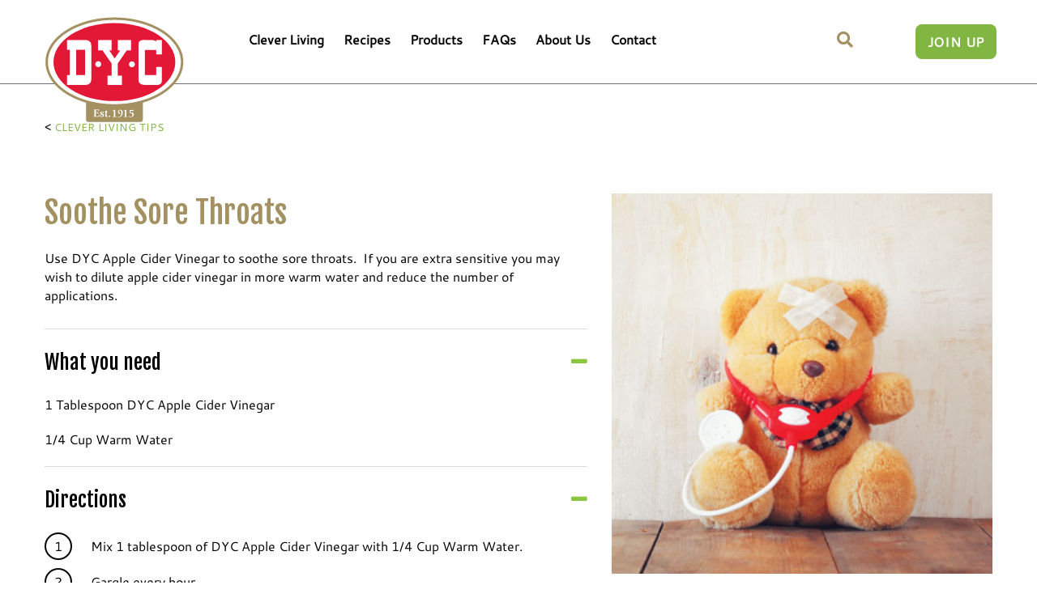

--- FILE ---
content_type: text/html; charset=UTF-8
request_url: https://www.dycvinegar.co.nz/dyc-clever-living/soothe-sore-throats/
body_size: 15381
content:
<!DOCTYPE html>
<!--[if IE 7]>
<html class="ie ie7 no-js" lang="en-US" prefix="og: https://ogp.me/ns#">
<![endif]-->
<!--[if IE 8]>
<html class="ie ie8 no-js" lang="en-US" prefix="og: https://ogp.me/ns#">
<![endif]-->
<!--[if !(IE 7) | !(IE 8)  ]><!-->
<html class="no-js" lang="en-US" prefix="og: https://ogp.me/ns#">
<!--<![endif]-->
    <head>
        <meta charset="UTF-8" />
        <meta http-equiv="X-UA-Compatible" content="IE=EDGE" />
        <meta name="viewport" content="width=device-width, initial-scale=1.0" />
        <link rel="profile"  href="https://gmpg.org/xfn/11" />
        <link rel="pingback" href="https://www.dycvinegar.co.nz/xmlrpc.php" />
        <script type="a24dcb54944ae0f34504881a-text/javascript">(function(html){html.className = html.className.replace(/\bno-js\b/,'js')})(document.documentElement);</script>

<!-- Search Engine Optimization by Rank Math - https://rankmath.com/ -->
<title>Soothe Sore Throats - DYC</title>
<meta name="description" content="Soothe Sore Throats Use DYC Apple Cider Vinegar to soothe sore throats.  If you are extra sensitive you may wish to dilute apple cider vinegar in more warm"/>
<meta name="robots" content="index, follow, max-snippet:-1, max-video-preview:-1, max-image-preview:large"/>
<link rel="canonical" href="https://www.dycvinegar.co.nz/dyc-clever-living/soothe-sore-throats/" />
<meta property="og:locale" content="en_US" />
<meta property="og:type" content="article" />
<meta property="og:title" content="Soothe Sore Throats - DYC" />
<meta property="og:description" content="Soothe Sore Throats Use DYC Apple Cider Vinegar to soothe sore throats.  If you are extra sensitive you may wish to dilute apple cider vinegar in more warm" />
<meta property="og:url" content="https://www.dycvinegar.co.nz/dyc-clever-living/soothe-sore-throats/" />
<meta property="og:site_name" content="DYC" />
<meta property="og:updated_time" content="2021-11-23T01:36:39+12:00" />
<meta property="og:image" content="https://www.dycvinegar.co.nz/wp-content/uploads/2015/10/sore-throat1-wpcf_365-243.jpg" />
<meta property="og:image:secure_url" content="https://www.dycvinegar.co.nz/wp-content/uploads/2015/10/sore-throat1-wpcf_365-243.jpg" />
<meta property="og:image:width" content="363" />
<meta property="og:image:height" content="245" />
<meta property="og:image:alt" content="Soothe Sore Throats" />
<meta property="og:image:type" content="image/jpeg" />
<meta name="twitter:card" content="summary_large_image" />
<meta name="twitter:title" content="Soothe Sore Throats - DYC" />
<meta name="twitter:description" content="Soothe Sore Throats Use DYC Apple Cider Vinegar to soothe sore throats.  If you are extra sensitive you may wish to dilute apple cider vinegar in more warm" />
<meta name="twitter:image" content="https://www.dycvinegar.co.nz/wp-content/uploads/2015/10/sore-throat1-wpcf_365-243.jpg" />
<!-- /Rank Math WordPress SEO plugin -->

<link rel='dns-prefetch' href='//fonts.googleapis.com' />
<link rel='dns-prefetch' href='//cdnjs.cloudflare.com' />
<link rel="alternate" type="application/rss+xml" title="DYC &raquo; Feed" href="https://www.dycvinegar.co.nz/feed/" />
<link rel="alternate" type="application/rss+xml" title="DYC &raquo; Comments Feed" href="https://www.dycvinegar.co.nz/comments/feed/" />
<link rel="alternate" title="oEmbed (JSON)" type="application/json+oembed" href="https://www.dycvinegar.co.nz/wp-json/oembed/1.0/embed?url=https%3A%2F%2Fwww.dycvinegar.co.nz%2Fdyc-clever-living%2Fsoothe-sore-throats%2F" />
<link rel="alternate" title="oEmbed (XML)" type="text/xml+oembed" href="https://www.dycvinegar.co.nz/wp-json/oembed/1.0/embed?url=https%3A%2F%2Fwww.dycvinegar.co.nz%2Fdyc-clever-living%2Fsoothe-sore-throats%2F&#038;format=xml" />
<style id='wp-img-auto-sizes-contain-inline-css' type='text/css'>
img:is([sizes=auto i],[sizes^="auto," i]){contain-intrinsic-size:3000px 1500px}
/*# sourceURL=wp-img-auto-sizes-contain-inline-css */
</style>
<link rel='stylesheet' id='address-autocomplete-billing-block-css' href='https://www.dycvinegar.co.nz/wp-content/plugins/address-autocomplete/build/style-address-autocomplete-billing-block.css?ver=1.1.2' type='text/css' media='all' />
<link rel='stylesheet' id='address-autocomplete-shipping-block-css' href='https://www.dycvinegar.co.nz/wp-content/plugins/address-autocomplete/build/style-address-autocomplete-shipping-block.css?ver=1.1.2' type='text/css' media='all' />
<style id="tc-gfonts-css" media="all">/* latin-ext */
@font-face {
  font-family: 'Cantarell';
  font-style: normal;
  font-weight: 400;
  font-display: swap;
  src: url(/fonts.gstatic.com/s/cantarell/v18/B50NF7ZDq37KMUvlO015gqJrPqySLbYf.woff2) format('woff2');
  unicode-range: U+0100-02BA, U+02BD-02C5, U+02C7-02CC, U+02CE-02D7, U+02DD-02FF, U+0304, U+0308, U+0329, U+1D00-1DBF, U+1E00-1E9F, U+1EF2-1EFF, U+2020, U+20A0-20AB, U+20AD-20C0, U+2113, U+2C60-2C7F, U+A720-A7FF;
}
/* latin */
@font-face {
  font-family: 'Cantarell';
  font-style: normal;
  font-weight: 400;
  font-display: swap;
  src: url(/fonts.gstatic.com/s/cantarell/v18/B50NF7ZDq37KMUvlO015jKJrPqySLQ.woff2) format('woff2');
  unicode-range: U+0000-00FF, U+0131, U+0152-0153, U+02BB-02BC, U+02C6, U+02DA, U+02DC, U+0304, U+0308, U+0329, U+2000-206F, U+20AC, U+2122, U+2191, U+2193, U+2212, U+2215, U+FEFF, U+FFFD;
}
/* cyrillic-ext */
@font-face {
  font-family: 'Fjalla One';
  font-style: normal;
  font-weight: 400;
  font-display: swap;
  src: url(/fonts.gstatic.com/s/fjallaone/v16/Yq6R-LCAWCX3-6Ky7FAFrOx6kjouQb5-6g.woff2) format('woff2');
  unicode-range: U+0460-052F, U+1C80-1C8A, U+20B4, U+2DE0-2DFF, U+A640-A69F, U+FE2E-FE2F;
}
/* vietnamese */
@font-face {
  font-family: 'Fjalla One';
  font-style: normal;
  font-weight: 400;
  font-display: swap;
  src: url(/fonts.gstatic.com/s/fjallaone/v16/Yq6R-LCAWCX3-6Ky7FAFrO56kjouQb5-6g.woff2) format('woff2');
  unicode-range: U+0102-0103, U+0110-0111, U+0128-0129, U+0168-0169, U+01A0-01A1, U+01AF-01B0, U+0300-0301, U+0303-0304, U+0308-0309, U+0323, U+0329, U+1EA0-1EF9, U+20AB;
}
/* latin-ext */
@font-face {
  font-family: 'Fjalla One';
  font-style: normal;
  font-weight: 400;
  font-display: swap;
  src: url(/fonts.gstatic.com/s/fjallaone/v16/Yq6R-LCAWCX3-6Ky7FAFrO96kjouQb5-6g.woff2) format('woff2');
  unicode-range: U+0100-02BA, U+02BD-02C5, U+02C7-02CC, U+02CE-02D7, U+02DD-02FF, U+0304, U+0308, U+0329, U+1D00-1DBF, U+1E00-1E9F, U+1EF2-1EFF, U+2020, U+20A0-20AB, U+20AD-20C0, U+2113, U+2C60-2C7F, U+A720-A7FF;
}
/* latin */
@font-face {
  font-family: 'Fjalla One';
  font-style: normal;
  font-weight: 400;
  font-display: swap;
  src: url(/fonts.gstatic.com/s/fjallaone/v16/Yq6R-LCAWCX3-6Ky7FAFrOF6kjouQb4.woff2) format('woff2');
  unicode-range: U+0000-00FF, U+0131, U+0152-0153, U+02BB-02BC, U+02C6, U+02DA, U+02DC, U+0304, U+0308, U+0329, U+2000-206F, U+20AC, U+2122, U+2191, U+2193, U+2212, U+2215, U+FEFF, U+FFFD;
}
</style>
<style id='wp-emoji-styles-inline-css' type='text/css'>

	img.wp-smiley, img.emoji {
		display: inline !important;
		border: none !important;
		box-shadow: none !important;
		height: 1em !important;
		width: 1em !important;
		margin: 0 0.07em !important;
		vertical-align: -0.1em !important;
		background: none !important;
		padding: 0 !important;
	}
/*# sourceURL=wp-emoji-styles-inline-css */
</style>
<link rel='stylesheet' id='wp-block-library-css' href='https://www.dycvinegar.co.nz/wp-includes/css/dist/block-library/style.min.css?ver=6.9' type='text/css' media='all' />
<link rel='stylesheet' id='wc-blocks-style-css' href='https://www.dycvinegar.co.nz/wp-content/plugins/woocommerce/assets/client/blocks/wc-blocks.css?ver=wc-10.4.3' type='text/css' media='all' />
<style id='global-styles-inline-css' type='text/css'>
:root{--wp--preset--aspect-ratio--square: 1;--wp--preset--aspect-ratio--4-3: 4/3;--wp--preset--aspect-ratio--3-4: 3/4;--wp--preset--aspect-ratio--3-2: 3/2;--wp--preset--aspect-ratio--2-3: 2/3;--wp--preset--aspect-ratio--16-9: 16/9;--wp--preset--aspect-ratio--9-16: 9/16;--wp--preset--color--black: #000000;--wp--preset--color--cyan-bluish-gray: #abb8c3;--wp--preset--color--white: #ffffff;--wp--preset--color--pale-pink: #f78da7;--wp--preset--color--vivid-red: #cf2e2e;--wp--preset--color--luminous-vivid-orange: #ff6900;--wp--preset--color--luminous-vivid-amber: #fcb900;--wp--preset--color--light-green-cyan: #7bdcb5;--wp--preset--color--vivid-green-cyan: #00d084;--wp--preset--color--pale-cyan-blue: #8ed1fc;--wp--preset--color--vivid-cyan-blue: #0693e3;--wp--preset--color--vivid-purple: #9b51e0;--wp--preset--gradient--vivid-cyan-blue-to-vivid-purple: linear-gradient(135deg,rgb(6,147,227) 0%,rgb(155,81,224) 100%);--wp--preset--gradient--light-green-cyan-to-vivid-green-cyan: linear-gradient(135deg,rgb(122,220,180) 0%,rgb(0,208,130) 100%);--wp--preset--gradient--luminous-vivid-amber-to-luminous-vivid-orange: linear-gradient(135deg,rgb(252,185,0) 0%,rgb(255,105,0) 100%);--wp--preset--gradient--luminous-vivid-orange-to-vivid-red: linear-gradient(135deg,rgb(255,105,0) 0%,rgb(207,46,46) 100%);--wp--preset--gradient--very-light-gray-to-cyan-bluish-gray: linear-gradient(135deg,rgb(238,238,238) 0%,rgb(169,184,195) 100%);--wp--preset--gradient--cool-to-warm-spectrum: linear-gradient(135deg,rgb(74,234,220) 0%,rgb(151,120,209) 20%,rgb(207,42,186) 40%,rgb(238,44,130) 60%,rgb(251,105,98) 80%,rgb(254,248,76) 100%);--wp--preset--gradient--blush-light-purple: linear-gradient(135deg,rgb(255,206,236) 0%,rgb(152,150,240) 100%);--wp--preset--gradient--blush-bordeaux: linear-gradient(135deg,rgb(254,205,165) 0%,rgb(254,45,45) 50%,rgb(107,0,62) 100%);--wp--preset--gradient--luminous-dusk: linear-gradient(135deg,rgb(255,203,112) 0%,rgb(199,81,192) 50%,rgb(65,88,208) 100%);--wp--preset--gradient--pale-ocean: linear-gradient(135deg,rgb(255,245,203) 0%,rgb(182,227,212) 50%,rgb(51,167,181) 100%);--wp--preset--gradient--electric-grass: linear-gradient(135deg,rgb(202,248,128) 0%,rgb(113,206,126) 100%);--wp--preset--gradient--midnight: linear-gradient(135deg,rgb(2,3,129) 0%,rgb(40,116,252) 100%);--wp--preset--font-size--small: 13px;--wp--preset--font-size--medium: 20px;--wp--preset--font-size--large: 36px;--wp--preset--font-size--x-large: 42px;--wp--preset--spacing--20: 0.44rem;--wp--preset--spacing--30: 0.67rem;--wp--preset--spacing--40: 1rem;--wp--preset--spacing--50: 1.5rem;--wp--preset--spacing--60: 2.25rem;--wp--preset--spacing--70: 3.38rem;--wp--preset--spacing--80: 5.06rem;--wp--preset--shadow--natural: 6px 6px 9px rgba(0, 0, 0, 0.2);--wp--preset--shadow--deep: 12px 12px 50px rgba(0, 0, 0, 0.4);--wp--preset--shadow--sharp: 6px 6px 0px rgba(0, 0, 0, 0.2);--wp--preset--shadow--outlined: 6px 6px 0px -3px rgb(255, 255, 255), 6px 6px rgb(0, 0, 0);--wp--preset--shadow--crisp: 6px 6px 0px rgb(0, 0, 0);}:where(.is-layout-flex){gap: 0.5em;}:where(.is-layout-grid){gap: 0.5em;}body .is-layout-flex{display: flex;}.is-layout-flex{flex-wrap: wrap;align-items: center;}.is-layout-flex > :is(*, div){margin: 0;}body .is-layout-grid{display: grid;}.is-layout-grid > :is(*, div){margin: 0;}:where(.wp-block-columns.is-layout-flex){gap: 2em;}:where(.wp-block-columns.is-layout-grid){gap: 2em;}:where(.wp-block-post-template.is-layout-flex){gap: 1.25em;}:where(.wp-block-post-template.is-layout-grid){gap: 1.25em;}.has-black-color{color: var(--wp--preset--color--black) !important;}.has-cyan-bluish-gray-color{color: var(--wp--preset--color--cyan-bluish-gray) !important;}.has-white-color{color: var(--wp--preset--color--white) !important;}.has-pale-pink-color{color: var(--wp--preset--color--pale-pink) !important;}.has-vivid-red-color{color: var(--wp--preset--color--vivid-red) !important;}.has-luminous-vivid-orange-color{color: var(--wp--preset--color--luminous-vivid-orange) !important;}.has-luminous-vivid-amber-color{color: var(--wp--preset--color--luminous-vivid-amber) !important;}.has-light-green-cyan-color{color: var(--wp--preset--color--light-green-cyan) !important;}.has-vivid-green-cyan-color{color: var(--wp--preset--color--vivid-green-cyan) !important;}.has-pale-cyan-blue-color{color: var(--wp--preset--color--pale-cyan-blue) !important;}.has-vivid-cyan-blue-color{color: var(--wp--preset--color--vivid-cyan-blue) !important;}.has-vivid-purple-color{color: var(--wp--preset--color--vivid-purple) !important;}.has-black-background-color{background-color: var(--wp--preset--color--black) !important;}.has-cyan-bluish-gray-background-color{background-color: var(--wp--preset--color--cyan-bluish-gray) !important;}.has-white-background-color{background-color: var(--wp--preset--color--white) !important;}.has-pale-pink-background-color{background-color: var(--wp--preset--color--pale-pink) !important;}.has-vivid-red-background-color{background-color: var(--wp--preset--color--vivid-red) !important;}.has-luminous-vivid-orange-background-color{background-color: var(--wp--preset--color--luminous-vivid-orange) !important;}.has-luminous-vivid-amber-background-color{background-color: var(--wp--preset--color--luminous-vivid-amber) !important;}.has-light-green-cyan-background-color{background-color: var(--wp--preset--color--light-green-cyan) !important;}.has-vivid-green-cyan-background-color{background-color: var(--wp--preset--color--vivid-green-cyan) !important;}.has-pale-cyan-blue-background-color{background-color: var(--wp--preset--color--pale-cyan-blue) !important;}.has-vivid-cyan-blue-background-color{background-color: var(--wp--preset--color--vivid-cyan-blue) !important;}.has-vivid-purple-background-color{background-color: var(--wp--preset--color--vivid-purple) !important;}.has-black-border-color{border-color: var(--wp--preset--color--black) !important;}.has-cyan-bluish-gray-border-color{border-color: var(--wp--preset--color--cyan-bluish-gray) !important;}.has-white-border-color{border-color: var(--wp--preset--color--white) !important;}.has-pale-pink-border-color{border-color: var(--wp--preset--color--pale-pink) !important;}.has-vivid-red-border-color{border-color: var(--wp--preset--color--vivid-red) !important;}.has-luminous-vivid-orange-border-color{border-color: var(--wp--preset--color--luminous-vivid-orange) !important;}.has-luminous-vivid-amber-border-color{border-color: var(--wp--preset--color--luminous-vivid-amber) !important;}.has-light-green-cyan-border-color{border-color: var(--wp--preset--color--light-green-cyan) !important;}.has-vivid-green-cyan-border-color{border-color: var(--wp--preset--color--vivid-green-cyan) !important;}.has-pale-cyan-blue-border-color{border-color: var(--wp--preset--color--pale-cyan-blue) !important;}.has-vivid-cyan-blue-border-color{border-color: var(--wp--preset--color--vivid-cyan-blue) !important;}.has-vivid-purple-border-color{border-color: var(--wp--preset--color--vivid-purple) !important;}.has-vivid-cyan-blue-to-vivid-purple-gradient-background{background: var(--wp--preset--gradient--vivid-cyan-blue-to-vivid-purple) !important;}.has-light-green-cyan-to-vivid-green-cyan-gradient-background{background: var(--wp--preset--gradient--light-green-cyan-to-vivid-green-cyan) !important;}.has-luminous-vivid-amber-to-luminous-vivid-orange-gradient-background{background: var(--wp--preset--gradient--luminous-vivid-amber-to-luminous-vivid-orange) !important;}.has-luminous-vivid-orange-to-vivid-red-gradient-background{background: var(--wp--preset--gradient--luminous-vivid-orange-to-vivid-red) !important;}.has-very-light-gray-to-cyan-bluish-gray-gradient-background{background: var(--wp--preset--gradient--very-light-gray-to-cyan-bluish-gray) !important;}.has-cool-to-warm-spectrum-gradient-background{background: var(--wp--preset--gradient--cool-to-warm-spectrum) !important;}.has-blush-light-purple-gradient-background{background: var(--wp--preset--gradient--blush-light-purple) !important;}.has-blush-bordeaux-gradient-background{background: var(--wp--preset--gradient--blush-bordeaux) !important;}.has-luminous-dusk-gradient-background{background: var(--wp--preset--gradient--luminous-dusk) !important;}.has-pale-ocean-gradient-background{background: var(--wp--preset--gradient--pale-ocean) !important;}.has-electric-grass-gradient-background{background: var(--wp--preset--gradient--electric-grass) !important;}.has-midnight-gradient-background{background: var(--wp--preset--gradient--midnight) !important;}.has-small-font-size{font-size: var(--wp--preset--font-size--small) !important;}.has-medium-font-size{font-size: var(--wp--preset--font-size--medium) !important;}.has-large-font-size{font-size: var(--wp--preset--font-size--large) !important;}.has-x-large-font-size{font-size: var(--wp--preset--font-size--x-large) !important;}
/*# sourceURL=global-styles-inline-css */
</style>

<style id='classic-theme-styles-inline-css' type='text/css'>
/*! This file is auto-generated */
.wp-block-button__link{color:#fff;background-color:#32373c;border-radius:9999px;box-shadow:none;text-decoration:none;padding:calc(.667em + 2px) calc(1.333em + 2px);font-size:1.125em}.wp-block-file__button{background:#32373c;color:#fff;text-decoration:none}
/*# sourceURL=/wp-includes/css/classic-themes.min.css */
</style>
<link rel='stylesheet' id='contact-form-7-css' href='https://www.dycvinegar.co.nz/wp-content/plugins/contact-form-7/includes/css/styles.css?ver=6.1.4' type='text/css' media='all' />
<link rel='stylesheet' id='woocommerce-layout-css' href='https://www.dycvinegar.co.nz/wp-content/plugins/woocommerce/assets/css/woocommerce-layout.css?ver=10.4.3' type='text/css' media='all' />
<link rel='stylesheet' id='woocommerce-smallscreen-css' href='https://www.dycvinegar.co.nz/wp-content/plugins/woocommerce/assets/css/woocommerce-smallscreen.css?ver=10.4.3' type='text/css' media='only screen and (max-width: 768px)' />
<link rel='stylesheet' id='woocommerce-general-css' href='https://www.dycvinegar.co.nz/wp-content/plugins/woocommerce/assets/css/woocommerce.css?ver=10.4.3' type='text/css' media='all' />
<style id='woocommerce-inline-inline-css' type='text/css'>
.woocommerce form .form-row .required { visibility: visible; }
/*# sourceURL=woocommerce-inline-inline-css */
</style>
<link rel='stylesheet' id='ywctm-frontend-css' href='https://www.dycvinegar.co.nz/wp-content/plugins/yith-woocommerce-catalog-mode/assets/css/frontend.min.css?ver=2.51.0' type='text/css' media='all' />
<style id='ywctm-frontend-inline-css' type='text/css'>
form.cart button.single_add_to_cart_button, .ppc-button-wrapper, .wc-ppcp-paylater-msg__container, form.cart .quantity, table.variations, form.variations_form, .single_variation_wrap .variations_button, .widget.woocommerce.widget_shopping_cart{display: none !important}
/*# sourceURL=ywctm-frontend-inline-css */
</style>
<link rel='stylesheet' id='fortawesome-css' href='https://cdnjs.cloudflare.com/ajax/libs/font-awesome/4.3.0/css/font-awesome.css?ver=6.9' type='text/css' media='all' />
<link rel='stylesheet' id='style-css' href='https://www.dycvinegar.co.nz/wp-content/themes/customizr-child.old/style.css?ver=6.9' type='text/css' media='all' />
<link rel='stylesheet' id='customizr-fa-css' href='https://www.dycvinegar.co.nz/wp-content/themes/customizr/assets/shared/fonts/fa/css/fontawesome-all.min.css?ver=4.4.24' type='text/css' media='all' />
<link rel='stylesheet' id='customizr-common-css' href='https://www.dycvinegar.co.nz/wp-content/themes/customizr/inc/assets/css/tc_common.min.css?ver=4.4.24' type='text/css' media='all' />
<link rel='stylesheet' id='customizr-skin-css' href='https://www.dycvinegar.co.nz/wp-content/themes/customizr/inc/assets/css/green2.min.css?ver=4.4.24' type='text/css' media='all' />
<style id='customizr-skin-inline-css' type='text/css'>

                  .site-title,.site-description,h1,h2,h3,.tc-dropcap {
                    font-family : 'Fjalla One';
                    font-weight : 400;
                  }

                  body,.navbar .nav>li>a {
                    font-family : 'Cantarell';
                    font-weight : 400;
                  }
table { border-collapse: separate; }
                           body table { border-collapse: collapse; }
                          
.social-links .social-icon:before { content: none } 
header.tc-header {border-top: none;}

.sticky-enabled .tc-shrink-on .site-logo img {
    					height:30px!important;width:auto!important
    				}

    				.sticky-enabled .tc-shrink-on .brand .site-title {
    					font-size:0.6em;opacity:0.8;line-height:1.2em
    				}

.tc-slider-loader-wrapper{ display:none }
html.js .tc-slider-loader-wrapper { display: block }.no-csstransforms3d .tc-slider-loader-wrapper .tc-img-gif-loader {
                                                background: url('https://www.dycvinegar.co.nz/wp-content/themes/customizr/assets/front/img/slider-loader.gif') no-repeat center center;
                                         }.tc-slider-loader-wrapper .tc-css-loader > div { border-color:#26CE61; }
#tc-push-footer { display: none; visibility: hidden; }
         .tc-sticky-footer #tc-push-footer.sticky-footer-enabled { display: block; }
        

/*# sourceURL=customizr-skin-inline-css */
</style>
<link rel='stylesheet' id='customizr-style-css' href='https://www.dycvinegar.co.nz/wp-content/themes/customizr-child.old/style.css?ver=4.4.24' type='text/css' media='all' />
<link rel='stylesheet' id='fancyboxcss-css' href='https://www.dycvinegar.co.nz/wp-content/themes/customizr/assets/front/js/libs/fancybox/jquery.fancybox-1.3.4.min.css?ver=6.9' type='text/css' media='all' />
<link rel='stylesheet' id='fancybox-css' href='https://www.dycvinegar.co.nz/wp-content/plugins/easy-fancybox/fancybox/1.5.4/jquery.fancybox.min.css?ver=6.9' type='text/css' media='screen' />
<script type="a24dcb54944ae0f34504881a-text/javascript" src="https://www.dycvinegar.co.nz/wp-includes/js/jquery/jquery.min.js?ver=3.7.1" id="jquery-core-js"></script>
<script type="a24dcb54944ae0f34504881a-text/javascript" src="https://www.dycvinegar.co.nz/wp-includes/js/jquery/jquery-migrate.min.js?ver=3.4.1" id="jquery-migrate-js"></script>
<script type="a24dcb54944ae0f34504881a-text/javascript" src="https://www.dycvinegar.co.nz/wp-content/plugins/woocommerce/assets/js/jquery-blockui/jquery.blockUI.min.js?ver=2.7.0-wc.10.4.3" id="wc-jquery-blockui-js" defer="defer" data-wp-strategy="defer"></script>
<script type="a24dcb54944ae0f34504881a-text/javascript" id="wc-add-to-cart-js-extra">
/* <![CDATA[ */
var wc_add_to_cart_params = {"ajax_url":"/wp-admin/admin-ajax.php","wc_ajax_url":"/?wc-ajax=%%endpoint%%","i18n_view_cart":"View cart","cart_url":"https://www.dycvinegar.co.nz/cart/","is_cart":"","cart_redirect_after_add":"no"};
//# sourceURL=wc-add-to-cart-js-extra
/* ]]> */
</script>
<script type="a24dcb54944ae0f34504881a-text/javascript" src="https://www.dycvinegar.co.nz/wp-content/plugins/woocommerce/assets/js/frontend/add-to-cart.min.js?ver=10.4.3" id="wc-add-to-cart-js" defer="defer" data-wp-strategy="defer"></script>
<script type="a24dcb54944ae0f34504881a-text/javascript" src="https://www.dycvinegar.co.nz/wp-content/plugins/woocommerce/assets/js/js-cookie/js.cookie.min.js?ver=2.1.4-wc.10.4.3" id="wc-js-cookie-js" defer="defer" data-wp-strategy="defer"></script>
<script type="a24dcb54944ae0f34504881a-text/javascript" id="woocommerce-js-extra">
/* <![CDATA[ */
var woocommerce_params = {"ajax_url":"/wp-admin/admin-ajax.php","wc_ajax_url":"/?wc-ajax=%%endpoint%%","i18n_password_show":"Show password","i18n_password_hide":"Hide password"};
//# sourceURL=woocommerce-js-extra
/* ]]> */
</script>
<script type="a24dcb54944ae0f34504881a-text/javascript" src="https://www.dycvinegar.co.nz/wp-content/plugins/woocommerce/assets/js/frontend/woocommerce.min.js?ver=10.4.3" id="woocommerce-js" defer="defer" data-wp-strategy="defer"></script>
<script type="a24dcb54944ae0f34504881a-text/javascript" id="WCPAY_ASSETS-js-extra">
/* <![CDATA[ */
var wcpayAssets = {"url":"https://www.dycvinegar.co.nz/wp-content/plugins/woocommerce-payments/dist/"};
//# sourceURL=WCPAY_ASSETS-js-extra
/* ]]> */
</script>
<script type="a24dcb54944ae0f34504881a-text/javascript" src="https://www.dycvinegar.co.nz/wp-content/themes/customizr-child.old/assets/js/custom.js?ver=6.9" id="custom-js"></script>
<script type="a24dcb54944ae0f34504881a-text/javascript" src="https://www.dycvinegar.co.nz/wp-content/themes/customizr/assets/front/js/libs/modernizr.min.js?ver=4.4.24" id="modernizr-js"></script>
<script type="a24dcb54944ae0f34504881a-text/javascript" src="https://www.dycvinegar.co.nz/wp-content/themes/customizr/assets/front/js/libs/fancybox/jquery.fancybox-1.3.4.min.js?ver=4.4.24" id="tc-fancybox-js"></script>
<script type="a24dcb54944ae0f34504881a-text/javascript" src="https://www.dycvinegar.co.nz/wp-includes/js/underscore.min.js?ver=1.13.7" id="underscore-js"></script>
<script type="a24dcb54944ae0f34504881a-text/javascript" id="tc-scripts-js-extra">
/* <![CDATA[ */
var TCParams = {"_disabled":[],"FancyBoxState":"1","FancyBoxAutoscale":"1","SliderName":"","SliderDelay":"","SliderHover":"1","centerSliderImg":"1","SmoothScroll":{"Enabled":true,"Options":{"touchpadSupport":false}},"anchorSmoothScroll":"linear","anchorSmoothScrollExclude":{"simple":["[class*=edd]",".tc-carousel-control",".carousel-control","[data-toggle=\"modal\"]","[data-toggle=\"dropdown\"]","[data-toggle=\"tooltip\"]","[data-toggle=\"popover\"]","[data-toggle=\"collapse\"]","[data-toggle=\"tab\"]","[data-toggle=\"pill\"]","[class*=upme]","[class*=um-]"],"deep":{"classes":[],"ids":[]}},"ReorderBlocks":"1","centerAllImg":"1","HasComments":"","LeftSidebarClass":".span3.left.tc-sidebar","RightSidebarClass":".span3.right.tc-sidebar","LoadModernizr":"1","stickyCustomOffset":{"_initial":0,"_scrolling":0,"options":{"_static":true,"_element":""}},"stickyHeader":"1","dropdowntoViewport":"","timerOnScrollAllBrowsers":"1","extLinksStyle":"","extLinksTargetExt":"","extLinksSkipSelectors":{"classes":["btn","button"],"ids":[]},"dropcapEnabled":"","dropcapWhere":{"post":"","page":""},"dropcapMinWords":"50","dropcapSkipSelectors":{"tags":["IMG","IFRAME","H1","H2","H3","H4","H5","H6","BLOCKQUOTE","UL","OL"],"classes":["btn","tc-placeholder-wrap"],"id":[]},"imgSmartLoadEnabled":"","imgSmartLoadOpts":{"parentSelectors":[".article-container",".__before_main_wrapper",".widget-front"],"opts":{"excludeImg":[".tc-holder-img"]}},"imgSmartLoadsForSliders":"","goldenRatio":"1.618","gridGoldenRatioLimit":"350","isSecondMenuEnabled":"","secondMenuRespSet":"in-sn-before","isParallaxOn":"1","parallaxRatio":"0.55","pluginCompats":[],"adminAjaxUrl":"https://www.dycvinegar.co.nz/wp-admin/admin-ajax.php","ajaxUrl":"https://www.dycvinegar.co.nz/?czrajax=1","frontNonce":{"id":"CZRFrontNonce","handle":"67169e76d9"},"isDevMode":"","isModernStyle":"","i18n":{"Permanently dismiss":"Permanently dismiss"},"version":"4.4.24","frontNotifications":{"styleSwitcher":{"enabled":false,"content":"","dismissAction":"dismiss_style_switcher_note_front","ajaxUrl":"https://www.dycvinegar.co.nz/wp-admin/admin-ajax.php"}}};
//# sourceURL=tc-scripts-js-extra
/* ]]> */
</script>
<script type="a24dcb54944ae0f34504881a-text/javascript" src="https://www.dycvinegar.co.nz/wp-content/themes/customizr/inc/assets/js/tc-scripts.min.js?ver=4.4.24" id="tc-scripts-js"></script>
<link rel="https://api.w.org/" href="https://www.dycvinegar.co.nz/wp-json/" /><link rel="EditURI" type="application/rsd+xml" title="RSD" href="https://www.dycvinegar.co.nz/xmlrpc.php?rsd" />
<meta name="generator" content="WordPress 6.9" />
<meta name="generator" content="WooCommerce 10.4.3" />
<link rel='shortlink' href='https://www.dycvinegar.co.nz/?p=205' />
<!-- Google Tag Manager -->
<noscript><iframe src="//www.googletagmanager.com/ns.html?id=GTM-5B2442X"
height="0" width="0" style="display:none;visibility:hidden"></iframe></noscript>
<script type="a24dcb54944ae0f34504881a-text/javascript">(function(w,d,s,l,i){w[l]=w[l]||[];w[l].push({'gtm.start':
new Date().getTime(),event:'gtm.js'});var f=d.getElementsByTagName(s)[0],
j=d.createElement(s),dl=l!='dataLayer'?'&l='+l:'';j.async=true;j.src=
'//www.googletagmanager.com/gtm.js?id='+i+dl;f.parentNode.insertBefore(j,f);
})(window,document,'script','dataLayer','GTM-5B2442X');</script>
<!-- End Google Tag Manager -->
<meta name="google-site-verification" content="p3f07Ez7ab3KFcRGNAAoyjzKBJCyZu2Scm5xXoTItxM" />	<noscript><style>.woocommerce-product-gallery{ opacity: 1 !important; }</style></noscript>
	<style type="text/css">.recentcomments a{display:inline !important;padding:0 !important;margin:0 !important;}</style><link rel="icon" href="https://www.dycvinegar.co.nz/wp-content/uploads/2015/10/logo-150x133.png" sizes="32x32" />
<link rel="icon" href="https://www.dycvinegar.co.nz/wp-content/uploads/2015/10/logo.png" sizes="192x192" />
<link rel="apple-touch-icon" href="https://www.dycvinegar.co.nz/wp-content/uploads/2015/10/logo.png" />
<meta name="msapplication-TileImage" content="https://www.dycvinegar.co.nz/wp-content/uploads/2015/10/logo.png" />
        <link rel="stylesheet" type="text/css" media="print" href="https://www.dycvinegar.co.nz/wp-content/themes/customizr-child.old/print.css" />
    </head>
	
	<body class="wp-singular dyc-clever-living-template-default single single-dyc-clever-living postid-205 wp-embed-responsive wp-theme-customizr wp-child-theme-customizr-childold woocommerce-shop woocommerce woocommerce-page theme-customizr woocommerce-no-js dyc-clever-living-soothe-sore-throats tc-fade-hover-links tc-no-sidebar tc-center-images skin-green2 customizr-4-4-24-with-child-theme tc-sticky-header sticky-disabled tc-transparent-on-scroll no-navbar tc-regular-menu tc-sticky-footer" itemscope itemtype="http://schema.org/WebPage">

            <a class="screen-reader-text skip-link" href="#content">Skip to content</a>
    
    
    <div id="tc-page-wrap" class="">

  		
  	   	<header class="tc-header clearfix row-fluid tc-tagline-off tc-title-logo-on  tc-shrink-on tc-menu-on logo-left tc-second-menu-in-sn-before-when-mobile" role="banner">
            
            <div class="container">
                <a href="/" class="site-logo">
                </a>
      			
        <div class="brand span3 pull-left">
        <a class="site-logo" href="https://www.dycvinegar.co.nz/" aria-label="DYC | "><img src="https://www.dycvinegar.co.nz/wp-content/uploads/2015/10/logo11.png" alt="Back Home" width="173" height="133"  data-no-retina class=" attachment-90"/></a>        </div> <!-- brand span3 -->

              	<div class="navbar-wrapper clearfix span9 tc-submenu-fade tc-submenu-move tc-open-on-hover pull-menu-right">
        	<div class="navbar resp">
          		<div class="navbar-inner" role="navigation">
            		<div class="row-fluid">
              		<div class="nav-collapse collapse tc-hover-menu-wrapper"><div class="menu-mainmenu-container"><ul id="menu-mainmenu-2" class="nav tc-hover-menu"><li class="menu-item menu-item-type-post_type menu-item-object-page menu-item-89"><a href="https://www.dycvinegar.co.nz/clever-living/">Clever Living</a></li>
<li class="menu-item menu-item-type-post_type menu-item-object-page menu-item-30"><a href="https://www.dycvinegar.co.nz/recipes/">Recipes</a></li>
<li class="menu-item menu-item-type-post_type menu-item-object-page menu-item-29"><a href="https://www.dycvinegar.co.nz/dyc-products/">Products</a></li>
<li class="menu-item menu-item-type-post_type menu-item-object-page menu-item-26"><a href="https://www.dycvinegar.co.nz/faqs/">FAQs</a></li>
<li class="menu-item menu-item-type-post_type menu-item-object-page menu-item-24"><a href="https://www.dycvinegar.co.nz/about-us/">About Us</a></li>
<li class="menu-item menu-item-type-post_type menu-item-object-page menu-item-25"><a href="https://www.dycvinegar.co.nz/contact-us/">Contact</a></li>
</ul></div></div><div class="btn-toggle-nav pull-right"><button type="button" class="btn menu-btn" data-toggle="collapse" data-target=".nav-collapse" title="Open the menu" aria-label="Open the menu"><span class="icon-bar"></span><span class="icon-bar"></span><span class="icon-bar"></span> </button></div>          			</div><!-- /.row-fluid -->
          		</div><!-- /.navbar-inner -->
        	</div><!-- /.navbar resp -->
      	</div><!-- /.navbar-wrapper -->
    	            
            
                                <form action="/search" method="get" class="top-search">
                    <input type="text" name="keyword" class="top-search-input" placeholder="Search...">
                    <button name="submit" type="submit" class="search-btn"><i class="fa fa-search"></i></button>
                </form>
                <a class="btn btn-primary top-join-up-btn" href="/join-up/">Join Up</a>
                <script type="a24dcb54944ae0f34504881a-text/javascript">
                    jQuery(function($){
                        $('.top-search .top-search-input').focus(function(){
                            $('.top-search').addClass('active');
                        }).blur(function(){
                            if($(this).val() == ''){
                                $('.top-search').removeClass('active');
                            }
                            else{
                                $('.top-search').addClass('active');
                            }
                        }).blur();
                        $('.top-search button').mouseenter(function(){
                            $('.top-search .top-search-input').focus();
                        });
                    })
                </script>       
            </div>
  		</header>
  		<div id="tc-reset-margin-top" class="container-fluid" style="margin-top:103px"></div>    <div id="main-wrapper" class="container">

        
        <div class="container" role="main">
            <div class="row column-content-wrapper">

                
                <div id="content" class="span12 article-container tc-gallery-style">

                    
                    
                        
                            
                                                        <article id="post-205" class="row-fluid post-205 dyc-clever-living type-dyc-clever-living status-publish has-post-thumbnail clever-living-category-dyc-apple-cider-vinegar clever-living-category-health-and-beauty czr-hentry">
                                
                                <!-- <div class="row-fluid">
                                    <div class="span12">
                                        <center>
                                            <div class="pdfbuts">
                                                <br />
                                                                                            </div>
                                        </center>
                                    </div>
                                </div> -->

                                <div class="recipe_top_holder tips-content">
                                    <div class="breadcrumb">< <a href="/clever-living/">CLEVER LIVING TIPS</a></div>
                                    <div class="row-fluid">
                                        <div class="span7">
                                                <h1>Soothe Sore Throats</h1>
                                        
                                                Use DYC Apple Cider Vinegar to soothe sore throats.  If you are extra sensitive you may wish to dilute apple cider vinegar in more warm water and reduce the number of applications.
                                                <div class="mobile-image">
                                                    <div id="wpcf-field-top-block-image" class="wpcf-field-image wpcf-field-top-block-image"><div class="wpcf-field-value wpcf-field-image-value wpcf-field-top-block-image-value"><img alt=""  src="https://www.dycvinegar.co.nz/wp-content/uploads/2015/10/sore-throat1.jpg" /></div></div>                                                </div>

                                                <div class="accordion" id="accordion-content">
                                                    <div class="accordion-group" data-accordion="ingredients-tag">
                                                        <div class="accordion-header" id="header-ingredients">
                                                            <a data-toggle="collapse" id="ingredients-tag" href="#accordion-ingredients" role="button" aria-expanded="false" aria-controls="accordion-ingredients" data-parent="#accordion-content">What you need</a>
                                                        </div>
                                                        <div id="accordion-ingredients" class="accordion-body collapse in" aria-labelledby="header-ingredients">
                                                            <div id="wpcf-field-middel-block-content" class="wpcf-field-wysiwyg wpcf-field-middel-block-content"><div class="wpcf-field-value wpcf-field-wysiwyg-value wpcf-field-middel-block-content-value"><p>1 Tablespoon DYC Apple Cider Vinegar</p>
<p>1/4 Cup Warm Water</p>
</div></div>                                                        </div>
                                                    </div>
                                                    <div class="accordion-group" data-accordion="directions-tag">
                                                        <div class="accordion-header" id="header-directions">
                                                            <a data-toggle="collapse" id="directions-tag" href="#accordion-directions" role="button" aria-expanded="false" aria-controls="accordion-directions" data-parent="#accordion-content">Directions</a>
                                                        </div>
                                                        <div id="accordion-directions" class="accordion-body collapse in" aria-labelledby="header-directions">
                                                                                                                                <div class="row-fluid recipe_entry">
                                                                        <div class="span1">
                                                                            <div class="recipe_number">
                                                                                <div class="recipe_num">
                                                                                    1                                                                                </div>
                                                                            </div>
                                                                        </div>
                                                                        <div class="span11">
                                                                            <div class="recipe_direction">

                                                                                Mix 1 tablespoon of DYC Apple Cider Vinegar with 1/4 Cup Warm Water.
                                                                            </div>
                                                                        </div>
                                                                    </div>
                                                                                                                                        <div class="row-fluid recipe_entry">
                                                                        <div class="span1">
                                                                            <div class="recipe_number">
                                                                                <div class="recipe_num">
                                                                                    2                                                                                </div>
                                                                            </div>
                                                                        </div>
                                                                        <div class="span11">
                                                                            <div class="recipe_direction">

                                                                                Gargle every hour.
                                                                            </div>
                                                                        </div>
                                                                    </div>
                                                                                                                            </div>
                                                    </div>
                                                </div>
                                                <script type="a24dcb54944ae0f34504881a-text/javascript">
                                                    jQuery(function($){
                                                        // $('#accordion-content').on('shown.bs.collapse', function (e) {
                                                        //     $(this).find(".collapse").removeClass("in").removeClass("show");
                                                        //     $(e.target).addClass("in");
                                                        // })
                                                        $('#accordion-content').on('hidden', function (e) {
                                                            var id = $(e.target).parent().data("accordion");
                                                            $("#"+id).addClass("collapsed");
                                                        })
                                                    })
                                                </script>       
                                                <div class="pdfbuts">
                                                    <div class="printfriendly pf-button  pf-alignright">
                    <a href="#" rel="nofollow" onclick="if (!window.__cfRLUnblockHandlers) return false; window.print(); return false;" title="Printer Friendly, PDF & Email" data-cf-modified-a24dcb54944ae0f34504881a-="">
                    <img class="pf-button-img" src="https://cdn.printfriendly.com/buttons/printfriendly-pdf-button-nobg.png" alt="Print Friendly, PDF & Email" style="width: 112px;height: 24px;"  />
                    </a>
                </div>                                                </div>
                                        </div>
                                        <div class="span5 recipe_top">
                                            <div id="wpcf-field-top-block-image-2" class="wpcf-field-image wpcf-field-top-block-image"><div class="wpcf-field-value wpcf-field-image-value wpcf-field-top-block-image-value"><img alt=""  src="https://www.dycvinegar.co.nz/wp-content/uploads/2015/10/sore-throat1.jpg" /></div></div>                                            <div id="wpcf-field-middel-block-image" class="wpcf-field-image wpcf-field-middel-block-image"><div class="wpcf-field-value wpcf-field-image-value wpcf-field-middel-block-image-value"><img alt=""  src="https://www.dycvinegar.co.nz/wp-content/uploads/2015/10/Cider-750ml-wpcf_150x447.jpg" /></div></div>                                        </div>
                                    </div>
                                </div>
                                <h3 class="related-tips-heading">Related Tips</h3><div class="related-tips-wrapper"><div class="tip-content"><div class="tip-content__item clcpage1 side"><div class="thumb"><img width="365" height="243" src="https://www.dycvinegar.co.nz/wp-content/uploads/2019/02/Nail-fungus.jpg" class="attachment-365x245 size-365x245 wp-post-image" alt="" decoding="async" fetchpriority="high" srcset="https://www.dycvinegar.co.nz/wp-content/uploads/2019/02/Nail-fungus.jpg 500w, https://www.dycvinegar.co.nz/wp-content/uploads/2019/02/Nail-fungus-300x200.jpg 300w" sizes="(max-width: 365px) 100vw, 365px" /></div><h3><a href="https://www.dycvinegar.co.nz/dyc-clever-living/treating-nail-fungus-vinegar/" title="Treating nail fungus with vinegar">Treating nail fungus with vinegar</a></h3></div><div class="tip-content__item clcpage1 side"><div class="thumb"><img width="365" height="193" src="https://www.dycvinegar.co.nz/wp-content/uploads/2022/06/Air-fryer.jpg" class="attachment-365x245 size-365x245 wp-post-image" alt="" decoding="async" srcset="https://www.dycvinegar.co.nz/wp-content/uploads/2022/06/Air-fryer.jpg 999w, https://www.dycvinegar.co.nz/wp-content/uploads/2022/06/Air-fryer-600x317.jpg 600w, https://www.dycvinegar.co.nz/wp-content/uploads/2022/06/Air-fryer-300x158.jpg 300w, https://www.dycvinegar.co.nz/wp-content/uploads/2022/06/Air-fryer-768x405.jpg 768w" sizes="(max-width: 365px) 100vw, 365px" /></div><h3><a href="https://www.dycvinegar.co.nz/dyc-clever-living/how-to-clean-your-air-fryer/" title="How to clean your air fryer">How to clean your air fryer</a></h3></div><div class="tip-content__item clcpage1 side"><div class="thumb"><img width="365" height="245" src="https://www.dycvinegar.co.nz/wp-content/uploads/2019/03/air-conditioning-filter.jpg" class="attachment-365x245 size-365x245 wp-post-image" alt="" decoding="async" srcset="https://www.dycvinegar.co.nz/wp-content/uploads/2019/03/air-conditioning-filter.jpg 499w, https://www.dycvinegar.co.nz/wp-content/uploads/2019/03/air-conditioning-filter-300x200.jpg 300w" sizes="(max-width: 365px) 100vw, 365px" /></div><h3><a href="https://www.dycvinegar.co.nz/dyc-clever-living/cleaning-air-conditioning-filters/" title="Cleaning heat pump and air conditioning filters">Cleaning heat pump and air conditioning filters</a></h3></div></div></div>                            </article>
                            
                        
                    
                    


                </div><!--.article-container -->

                
            </div><!--.row -->
        </div><!-- .container role: main -->

        <div id="tc-push-footer"></div>
        

    </div><!--#main-wrapper"-->
    <div class="dyc-block-wrapper dyc-bottom-block">
    <div class="dyc-block-inner dyc-block-inner-large">
        <div class="container">
            <div class="dyc-block-content">
                <div class="row">
                    <div class="span4 text-center"><img src="/wp-content/uploads/2021/09/dyc-badge.png" alt="" class="dyc-badge"></div>
                    <div class="span8">
                        <div class="dyc-block-content__right">
                            <div class="dyc-block-content__right-inner">
                                <h2>Get our best tips for FREE</h2>
                                <p>Join our Clever Living club and discover our best tips and tricks for your home. Each month we will send you seasonal tips and tricks and recipes that will help you save money & produce great results . Joining is free!</p>
                                <p><a class="btn btn-large btn-primary" href="/join-up/">Join Up TODAY</a></p>
                            </div>
                        </div>
                    </div>
                </div>
            </div>
        </div>
    </div>
</div>
  		<!-- FOOTER -->
  		<footer id="footer" class="">
  		 	<div class="container"><div class="row block-flex"><div class="span2 footer-social"><a href="https://www.facebook.com/dyccleverliving" target="_blank"><i class="fa fa-facebook" aria-hidden="true"></i></a><a href="https://www.youtube.com/channel/UCaZeRRsUbLY4Tfhzg7JGNFA" target="_blank"><i class="fa fa-youtube-play" aria-hidden="true"></i></a></div><div class="span8 text-center">&copy; 2026 DYC &middot; <a href="/privacy-policy/">Privacy Policy</a> &middot; <a href="/terms-and-conditions/">Terms & Conditions</a></div><div class="span2 footer-right"><img src="https://www.dycvinegar.co.nz/wp-content/themes/customizr-child.old/images/footer-clever-stuff.png" /></div></div>	    				 <div class="colophon">
			 	<div class="container">
			 		<div class="row-fluid">
					    <div class="span3 social-block pull-left"></div>	      			</div><!-- .row-fluid -->
	      		</div><!-- .container -->
	      	</div><!-- .colophon -->
	    	</div>
  		</footer>
    </div><!-- //#tc-page-wrapper -->
		<script type="speculationrules">
{"prefetch":[{"source":"document","where":{"and":[{"href_matches":"/*"},{"not":{"href_matches":["/wp-*.php","/wp-admin/*","/wp-content/uploads/*","/wp-content/*","/wp-content/plugins/*","/wp-content/themes/customizr-child.old/*","/wp-content/themes/customizr/*","/*\\?(.+)"]}},{"not":{"selector_matches":"a[rel~=\"nofollow\"]"}},{"not":{"selector_matches":".no-prefetch, .no-prefetch a"}}]},"eagerness":"conservative"}]}
</script>
	<script type="a24dcb54944ae0f34504881a-text/javascript">
		(function () {
			var c = document.body.className;
			c = c.replace(/woocommerce-no-js/, 'woocommerce-js');
			document.body.className = c;
		})();
	</script>
	     <script type="a24dcb54944ae0f34504881a-text/javascript" id="pf_script">
                      var pfHeaderImgUrl = '';
          var pfHeaderTagline = '';
          var pfdisableClickToDel = '0';
          var pfImagesSize = 'full-size';
          var pfImageDisplayStyle = 'right';
          var pfEncodeImages = '0';
          var pfShowHiddenContent  = '0';
          var pfDisableEmail = '0';
          var pfDisablePDF = '0';
          var pfDisablePrint = '0';

            var pfCustomCSS = "https://www.dycvinegar.co.nz/wp-content/uploads/printfriendly_1679022915.css";
          var pfPlatform = 'WordPress';

        (function($){
            $(document).ready(function(){
                if($('.pf-button-content').length === 0){
                    $('style#pf-excerpt-styles').remove();
                }
            });
        })(jQuery);
        </script>
      <script defer src='https://cdn.printfriendly.com/printfriendly.js' type="a24dcb54944ae0f34504881a-text/javascript"></script>
            
            <script type="a24dcb54944ae0f34504881a-text/javascript" src="https://www.dycvinegar.co.nz/wp-includes/js/dist/hooks.min.js?ver=dd5603f07f9220ed27f1" id="wp-hooks-js"></script>
<script type="a24dcb54944ae0f34504881a-text/javascript" src="https://www.dycvinegar.co.nz/wp-includes/js/dist/i18n.min.js?ver=c26c3dc7bed366793375" id="wp-i18n-js"></script>
<script type="a24dcb54944ae0f34504881a-text/javascript" id="wp-i18n-js-after">
/* <![CDATA[ */
wp.i18n.setLocaleData( { 'text direction\u0004ltr': [ 'ltr' ] } );
//# sourceURL=wp-i18n-js-after
/* ]]> */
</script>
<script type="a24dcb54944ae0f34504881a-text/javascript" src="https://www.dycvinegar.co.nz/wp-content/plugins/contact-form-7/includes/swv/js/index.js?ver=6.1.4" id="swv-js"></script>
<script type="a24dcb54944ae0f34504881a-text/javascript" id="contact-form-7-js-before">
/* <![CDATA[ */
var wpcf7 = {
    "api": {
        "root": "https:\/\/www.dycvinegar.co.nz\/wp-json\/",
        "namespace": "contact-form-7\/v1"
    }
};
//# sourceURL=contact-form-7-js-before
/* ]]> */
</script>
<script type="a24dcb54944ae0f34504881a-text/javascript" src="https://www.dycvinegar.co.nz/wp-content/plugins/contact-form-7/includes/js/index.js?ver=6.1.4" id="contact-form-7-js"></script>
<script type="a24dcb54944ae0f34504881a-text/javascript" src="https://www.dycvinegar.co.nz/wp-includes/js/comment-reply.min.js?ver=6.9" id="comment-reply-js" async="async" data-wp-strategy="async" fetchpriority="low"></script>
<script type="a24dcb54944ae0f34504881a-text/javascript" src="https://www.dycvinegar.co.nz/wp-includes/js/jquery/ui/core.min.js?ver=1.13.3" id="jquery-ui-core-js"></script>
<script type="a24dcb54944ae0f34504881a-text/javascript" src="https://www.dycvinegar.co.nz/wp-content/plugins/easy-fancybox/vendor/purify.min.js?ver=6.9" id="fancybox-purify-js"></script>
<script type="a24dcb54944ae0f34504881a-text/javascript" id="jquery-fancybox-js-extra">
/* <![CDATA[ */
var efb_i18n = {"close":"Close","next":"Next","prev":"Previous","startSlideshow":"Start slideshow","toggleSize":"Toggle size"};
//# sourceURL=jquery-fancybox-js-extra
/* ]]> */
</script>
<script type="a24dcb54944ae0f34504881a-text/javascript" src="https://www.dycvinegar.co.nz/wp-content/plugins/easy-fancybox/fancybox/1.5.4/jquery.fancybox.min.js?ver=6.9" id="jquery-fancybox-js"></script>
<script type="a24dcb54944ae0f34504881a-text/javascript" id="jquery-fancybox-js-after">
/* <![CDATA[ */
var fb_timeout, fb_opts={'autoScale':true,'showCloseButton':true,'margin':20,'pixelRatio':'false','centerOnScroll':true,'enableEscapeButton':true,'overlayShow':true,'hideOnOverlayClick':true,'minViewportWidth':320,'minVpHeight':320,'disableCoreLightbox':'true','enableBlockControls':'true','fancybox_openBlockControls':'true' };
if(typeof easy_fancybox_handler==='undefined'){
var easy_fancybox_handler=function(){
jQuery([".nolightbox","a.wp-block-file__button","a.pin-it-button","a[href*='pinterest.com\/pin\/create']","a[href*='facebook.com\/share']","a[href*='twitter.com\/share']"].join(',')).addClass('nofancybox');
jQuery('a.fancybox-close').on('click',function(e){e.preventDefault();jQuery.fancybox.close()});
/* IMG */
						var unlinkedImageBlocks=jQuery(".wp-block-image > img:not(.nofancybox,figure.nofancybox>img)");
						unlinkedImageBlocks.wrap(function() {
							var href = jQuery( this ).attr( "src" );
							return "<a href='" + href + "'></a>";
						});
var fb_IMG_select=jQuery('a[href*=".jpg" i]:not(.nofancybox,li.nofancybox>a,figure.nofancybox>a),area[href*=".jpg" i]:not(.nofancybox),a[href*=".jpeg" i]:not(.nofancybox,li.nofancybox>a,figure.nofancybox>a),area[href*=".jpeg" i]:not(.nofancybox),a[href*=".png" i]:not(.nofancybox,li.nofancybox>a,figure.nofancybox>a),area[href*=".png" i]:not(.nofancybox)');
fb_IMG_select.addClass('fancybox image');
var fb_IMG_sections=jQuery('.gallery,.wp-block-gallery,.tiled-gallery,.wp-block-jetpack-tiled-gallery,.ngg-galleryoverview,.ngg-imagebrowser,.nextgen_pro_blog_gallery,.nextgen_pro_film,.nextgen_pro_horizontal_filmstrip,.ngg-pro-masonry-wrapper,.ngg-pro-mosaic-container,.nextgen_pro_sidescroll,.nextgen_pro_slideshow,.nextgen_pro_thumbnail_grid,.tiled-gallery');
fb_IMG_sections.each(function(){jQuery(this).find(fb_IMG_select).attr('rel','gallery-'+fb_IMG_sections.index(this));});
jQuery('a.fancybox,area.fancybox,.fancybox>a').each(function(){jQuery(this).fancybox(jQuery.extend(true,{},fb_opts,{'transition':'elastic','transitionIn':'elastic','easingIn':'easeOutBack','transitionOut':'elastic','easingOut':'easeInBack','opacity':false,'hideOnContentClick':false,'titleShow':true,'titlePosition':'over','titleFromAlt':true,'showNavArrows':true,'enableKeyboardNav':true,'cyclic':false,'mouseWheel':'true'}))});
/* iFrame */
jQuery('a.fancybox-iframe,area.fancybox-iframe,.fancybox-iframe>a').each(function(){jQuery(this).fancybox(jQuery.extend(true,{},fb_opts,{'type':'iframe','width':'70%','height':'90%','padding':0,'titleShow':false,'titlePosition':'float','titleFromAlt':true,'allowfullscreen':false}))});
};};
jQuery(easy_fancybox_handler);jQuery(document).on('post-load',easy_fancybox_handler);

//# sourceURL=jquery-fancybox-js-after
/* ]]> */
</script>
<script type="a24dcb54944ae0f34504881a-text/javascript" src="https://www.dycvinegar.co.nz/wp-content/plugins/easy-fancybox/vendor/jquery.easing.min.js?ver=1.4.1" id="jquery-easing-js"></script>
<script type="a24dcb54944ae0f34504881a-text/javascript" src="https://www.dycvinegar.co.nz/wp-content/plugins/easy-fancybox/vendor/jquery.mousewheel.min.js?ver=3.1.13" id="jquery-mousewheel-js"></script>
<script type="a24dcb54944ae0f34504881a-text/javascript" id="q2w3_fixed_widget-js-extra">
/* <![CDATA[ */
var q2w3_sidebar_options = [{"use_sticky_position":false,"margin_top":0,"margin_bottom":0,"stop_elements_selectors":"","screen_max_width":0,"screen_max_height":0,"widgets":[]}];
//# sourceURL=q2w3_fixed_widget-js-extra
/* ]]> */
</script>
<script type="a24dcb54944ae0f34504881a-text/javascript" src="https://www.dycvinegar.co.nz/wp-content/plugins/q2w3-fixed-widget/js/frontend.min.js?ver=6.2.3" id="q2w3_fixed_widget-js"></script>
<script type="a24dcb54944ae0f34504881a-text/javascript" src="https://www.dycvinegar.co.nz/wp-content/plugins/woocommerce/assets/js/sourcebuster/sourcebuster.min.js?ver=10.4.3" id="sourcebuster-js-js"></script>
<script type="a24dcb54944ae0f34504881a-text/javascript" id="wc-order-attribution-js-extra">
/* <![CDATA[ */
var wc_order_attribution = {"params":{"lifetime":1.0e-5,"session":30,"base64":false,"ajaxurl":"https://www.dycvinegar.co.nz/wp-admin/admin-ajax.php","prefix":"wc_order_attribution_","allowTracking":true},"fields":{"source_type":"current.typ","referrer":"current_add.rf","utm_campaign":"current.cmp","utm_source":"current.src","utm_medium":"current.mdm","utm_content":"current.cnt","utm_id":"current.id","utm_term":"current.trm","utm_source_platform":"current.plt","utm_creative_format":"current.fmt","utm_marketing_tactic":"current.tct","session_entry":"current_add.ep","session_start_time":"current_add.fd","session_pages":"session.pgs","session_count":"udata.vst","user_agent":"udata.uag"}};
//# sourceURL=wc-order-attribution-js-extra
/* ]]> */
</script>
<script type="a24dcb54944ae0f34504881a-text/javascript" src="https://www.dycvinegar.co.nz/wp-content/plugins/woocommerce/assets/js/frontend/order-attribution.min.js?ver=10.4.3" id="wc-order-attribution-js"></script>
<script type="a24dcb54944ae0f34504881a-text/javascript" src="https://www.google.com/recaptcha/api.js?render=6LdVlKUUAAAAAC2g_Ns_q4obG1a9XvLCFTZ3-dEK&amp;ver=3.0" id="google-recaptcha-js"></script>
<script type="a24dcb54944ae0f34504881a-text/javascript" src="https://www.dycvinegar.co.nz/wp-includes/js/dist/vendor/wp-polyfill.min.js?ver=3.15.0" id="wp-polyfill-js"></script>
<script type="a24dcb54944ae0f34504881a-text/javascript" id="wpcf7-recaptcha-js-before">
/* <![CDATA[ */
var wpcf7_recaptcha = {
    "sitekey": "6LdVlKUUAAAAAC2g_Ns_q4obG1a9XvLCFTZ3-dEK",
    "actions": {
        "homepage": "homepage",
        "contactform": "contactform"
    }
};
//# sourceURL=wpcf7-recaptcha-js-before
/* ]]> */
</script>
<script type="a24dcb54944ae0f34504881a-text/javascript" src="https://www.dycvinegar.co.nz/wp-content/plugins/contact-form-7/modules/recaptcha/index.js?ver=6.1.4" id="wpcf7-recaptcha-js"></script>
<script id="wp-emoji-settings" type="application/json">
{"baseUrl":"https://s.w.org/images/core/emoji/17.0.2/72x72/","ext":".png","svgUrl":"https://s.w.org/images/core/emoji/17.0.2/svg/","svgExt":".svg","source":{"concatemoji":"https://www.dycvinegar.co.nz/wp-includes/js/wp-emoji-release.min.js?ver=6.9"}}
</script>
<script type="a24dcb54944ae0f34504881a-module">
/* <![CDATA[ */
/*! This file is auto-generated */
const a=JSON.parse(document.getElementById("wp-emoji-settings").textContent),o=(window._wpemojiSettings=a,"wpEmojiSettingsSupports"),s=["flag","emoji"];function i(e){try{var t={supportTests:e,timestamp:(new Date).valueOf()};sessionStorage.setItem(o,JSON.stringify(t))}catch(e){}}function c(e,t,n){e.clearRect(0,0,e.canvas.width,e.canvas.height),e.fillText(t,0,0);t=new Uint32Array(e.getImageData(0,0,e.canvas.width,e.canvas.height).data);e.clearRect(0,0,e.canvas.width,e.canvas.height),e.fillText(n,0,0);const a=new Uint32Array(e.getImageData(0,0,e.canvas.width,e.canvas.height).data);return t.every((e,t)=>e===a[t])}function p(e,t){e.clearRect(0,0,e.canvas.width,e.canvas.height),e.fillText(t,0,0);var n=e.getImageData(16,16,1,1);for(let e=0;e<n.data.length;e++)if(0!==n.data[e])return!1;return!0}function u(e,t,n,a){switch(t){case"flag":return n(e,"\ud83c\udff3\ufe0f\u200d\u26a7\ufe0f","\ud83c\udff3\ufe0f\u200b\u26a7\ufe0f")?!1:!n(e,"\ud83c\udde8\ud83c\uddf6","\ud83c\udde8\u200b\ud83c\uddf6")&&!n(e,"\ud83c\udff4\udb40\udc67\udb40\udc62\udb40\udc65\udb40\udc6e\udb40\udc67\udb40\udc7f","\ud83c\udff4\u200b\udb40\udc67\u200b\udb40\udc62\u200b\udb40\udc65\u200b\udb40\udc6e\u200b\udb40\udc67\u200b\udb40\udc7f");case"emoji":return!a(e,"\ud83e\u1fac8")}return!1}function f(e,t,n,a){let r;const o=(r="undefined"!=typeof WorkerGlobalScope&&self instanceof WorkerGlobalScope?new OffscreenCanvas(300,150):document.createElement("canvas")).getContext("2d",{willReadFrequently:!0}),s=(o.textBaseline="top",o.font="600 32px Arial",{});return e.forEach(e=>{s[e]=t(o,e,n,a)}),s}function r(e){var t=document.createElement("script");t.src=e,t.defer=!0,document.head.appendChild(t)}a.supports={everything:!0,everythingExceptFlag:!0},new Promise(t=>{let n=function(){try{var e=JSON.parse(sessionStorage.getItem(o));if("object"==typeof e&&"number"==typeof e.timestamp&&(new Date).valueOf()<e.timestamp+604800&&"object"==typeof e.supportTests)return e.supportTests}catch(e){}return null}();if(!n){if("undefined"!=typeof Worker&&"undefined"!=typeof OffscreenCanvas&&"undefined"!=typeof URL&&URL.createObjectURL&&"undefined"!=typeof Blob)try{var e="postMessage("+f.toString()+"("+[JSON.stringify(s),u.toString(),c.toString(),p.toString()].join(",")+"));",a=new Blob([e],{type:"text/javascript"});const r=new Worker(URL.createObjectURL(a),{name:"wpTestEmojiSupports"});return void(r.onmessage=e=>{i(n=e.data),r.terminate(),t(n)})}catch(e){}i(n=f(s,u,c,p))}t(n)}).then(e=>{for(const n in e)a.supports[n]=e[n],a.supports.everything=a.supports.everything&&a.supports[n],"flag"!==n&&(a.supports.everythingExceptFlag=a.supports.everythingExceptFlag&&a.supports[n]);var t;a.supports.everythingExceptFlag=a.supports.everythingExceptFlag&&!a.supports.flag,a.supports.everything||((t=a.source||{}).concatemoji?r(t.concatemoji):t.wpemoji&&t.twemoji&&(r(t.twemoji),r(t.wpemoji)))});
//# sourceURL=https://www.dycvinegar.co.nz/wp-includes/js/wp-emoji-loader.min.js
/* ]]> */
</script>
<div id="tc-footer-btt-wrapper" class="tc-btt-wrapper right"><i class="btt-arrow"></i></div>	<script src="/cdn-cgi/scripts/7d0fa10a/cloudflare-static/rocket-loader.min.js" data-cf-settings="a24dcb54944ae0f34504881a-|49" defer></script><script defer src="https://static.cloudflareinsights.com/beacon.min.js/vcd15cbe7772f49c399c6a5babf22c1241717689176015" integrity="sha512-ZpsOmlRQV6y907TI0dKBHq9Md29nnaEIPlkf84rnaERnq6zvWvPUqr2ft8M1aS28oN72PdrCzSjY4U6VaAw1EQ==" data-cf-beacon='{"version":"2024.11.0","token":"c8a70433b0e049f38182f7683edd0f9b","server_timing":{"name":{"cfCacheStatus":true,"cfEdge":true,"cfExtPri":true,"cfL4":true,"cfOrigin":true,"cfSpeedBrain":true},"location_startswith":null}}' crossorigin="anonymous"></script>
</body>
	



</html>





--- FILE ---
content_type: text/css
request_url: https://www.dycvinegar.co.nz/wp-content/themes/customizr-child.old/style.css?ver=6.9
body_size: 6269
content:
/*
Theme Name:     Customizr DYC
Theme URI:      http://cleverliving.nz
Description:    A child theme for the Customizr WordPress theme. This child theme simply includes 2 files : style.css to add your custom css and functions.php where you can extend Customizr's core code. In order to keep your code as clean and flexible as possible, try to use Customizr's hooks API for your customizations. Do something awesome and have fun !
Author:         Nicolas Guillaume (nikeo)
Author URI:     http://themesandco.com
Template:       customizr
Version:        1.0.0
*/

/* Your awesome customizations start right here !
-------------------------------------------------------------- */

/* ==========================================================================
NEW DESIGN
========================================================================== */
@font-face {
    font-family: 'Cantarell';
    src: url('/wp-content/themes/customizr-child.old/fonts/Cantarell/Cantarell-Regular.ttf') format('truetype');
    font-weight: normal;
}
body{
    background: white;
    font-size: 16px;
    line-height: 23px;
    color: #000;
}

.btn-primary.active, .btn-primary.disabled, .btn-primary:active, .btn-primary:focus, .btn-primary:hover, .btn-primary[disabled], .woocommerce ul.products li.product .button:hover, .tc-wc-menu ul.dropdown-menu .buttons a:hover, .woocommerce div.product form.cart .button:hover{
    background-color: #679D28;
}

/* CAROUSEL */

.carousel-caption{
    background : rgba(128,182,65,0.4)!important;
    margin-left: 0!important;
    padding:65px 78px 65px 57px;
    border-radius: 20px;
    max-width: 505px;
    box-sizing: border-box;
}
.carousel-caption .btn{
    color: #fff;
    background-color: #80B641;
    border-radius: 8px;
    background-image: none;
}

.carousel-caption h1{
 color:white!important;
 font-size: 42px;
 line-height: 52px;
 margin-bottom: 20px;
}
/* END */
/*
.wpcf-field-top-block-image img {
     aspect-ratio: 88 / 125;
}
.wpcf-field-middel-block-image-value img, .wpcf-field-middel-block-image-value img.entered {
    aspect-ratio: 15 / 46;
}
 */
.dyc-badge {
    aspect-ratio: 144 / 139;
}

h1, h2{
    color:#A39161!important;
    margin-bottom: 20px;
}

h2{
    font-size: 34px;
    line-height: 42px;
}

h3{
    font-size: 28px;
    line-height: 35px;
    font-family: 'Fjalla One';
    font-weight: 400;
    color:#A39161;
}

p{
    margin-bottom: 20px;
}

a{
    color: #80B641;
}

a:hover{
    color: #679D28;
}

/*.row{
    margin-left: 0;
}*/

#subForm input[type=text]{

}
.breadcrumb-trail{
    font-size: 13px;
    line-height: 19px;
    text-transform: uppercase;
    color: #A39161;
}

.breadcrumb-trail a{
    color: #000;
}

.recipe_top_holder{
    width:100%!important;
    padding:10px 0px;
    display: block;
    margin-bottom:10px;
    margin-top:10px;
}
.pdfbuts{
    float:right;
    width:100%!important;
    display: block;
}
.recipe_entry{
    margin-bottom:10px;
}
.recipe_number{
    border-radius: 50%;
    width:30px;
    height:30px;
    border:2px solid black;
}
.recipe_num{
    display: table-cell;
    vertical-align: middle;
    text-align: center;
    padding-left:10px;
    padding-top:3px;
}
.recipe_direction{
    display: table-cell!important;
    vertical-align: middle!important;
    padding-top: 5px;
}

/*.recipe_top{
    margin-left:0px!important;
}*/

.recipe_top .wpcf-field-top-block-image img, .recipe_top .recipe_top_image img{
    width: 100%;   
    display: none; 
}

.recipe_top .wpcf-field-middel-block-image, .recipe_top .recipe_top_ingredient_image{
    margin: 70px 0;
    text-align: center;
}

.recipe_top .recipe_top_ingredient_image img{
    max-width: 150px;
}

footer#footer{
    background:#80B641;
    border-top: 0;
    margin-top: 25px;
    padding: 20px;
}

#footer-menu ul {margin: 0; padding: 0;
    list-style-type: none; list-style-image: none; }

#footer-menu ul {margin: 0; padding: 0;
    list-style-type: none; list-style-image: none; }
#footer-menu li {display: inline; margin-right:10px; }

#footer-menu , #footer-menu a{
    text-align: center!important;
    font-size: 15px!important;
    line-height: 20px!important;
    font-family: 'Cantarell';
    font-weight: 400;
    text-decoration: none;
    margin-top:10px;
    margin-bottom:10px;
}

.prod1 {
    margin-bottom: 50px;
    border-bottom : 1px dotted #cecece;
    height:auto;
    min-height: 250px!important;
    -webkit-box-shadow: -2px 2px 5px 0px rgba(0,0,0,0.55);
    -moz-box-shadow: -2px 2px 5px 0px rgba(0,0,0,0.55);
    box-shadow: -2px 2px 5px 0px rgba(0,0,0,0.55);
    position: relative;
}

.prod1:hover{

}

.prod1.side0 {
    margin-left:0px;
}

.prod2l{
    float:left;
    width:65%;
    padding: 1%;
    overflow: hidden;
}

.prod2r{
    float:right;
    width:25%;
    padding: 1%;
}
.prod2r img{
    text-align: center;
    align-content: center;
}

.prod1 .prod2r img{
    text-align: center;
    align-content: center;
    -webkit-transition: all .2s ease-in-out;
    -moz-transition: all .2s ease-in-out;
    -o-transition: all .2s ease-in-out;
    -ms-transition: all .2s ease-in-out;
    z-index:-1;
    height:220px!important;
    cursor: pointer;
}

@media (max-width: 480px) {
    .prod1 .prod2r img{
        text-align: center;
        align-content: center;
        -webkit-transition: all .2s ease-in-out;
        -moz-transition: all .2s ease-in-out;
        -o-transition: all .2s ease-in-out;
        -ms-transition: all .2s ease-in-out;
        z-index:-1;
        height:auto!important;
        display: table-cell;
        vertical-align: middle;
    }
    .prod1 .prod2l{
        line-height: 14px;
    }
}

.prod1 .prod2r img:hover{
    -webkit-transform: scale(1.5);
    -moz-transform: scale(1.5);
    -o-transform: scale(1.5);
    transform: scale(1.5);
    z-index:999;
}
a.site-logo{
    margin-bottom:-100px!important;
    z-index: 999;
}
.prod1 a{
    position: absolute;
    bottom:10px;
    left:10px;
}



.hpage1 {
    margin-bottom: 50px;
    border-bottom : 1px dotted #cecece;
    height:auto;
    min-height: 230px!important;
    -webkit-box-shadow: -2px 2px 5px 0px rgba(0,0,0,0.55);
    -moz-box-shadow: -2px 2px 5px 0px rgba(0,0,0,0.55);
    box-shadow: -2px 2px 5px 0px rgba(0,0,0,0.55);
    position: relative;
}

.hpage1 .prod2l{
    float:left;
    width:45%;
    padding: 1%;
    overflow: hidden;
}

.hpage1 .prod2r{
    float:right;
    width:45%;
    padding: 1%;
}
.hpage1 .prod2m{
    width:100%;
    float:left;
    display:block;
    height:20px;
}
.hpage1 .prod2r img{
    text-align: center;
    align-content: center;
    -webkit-transition: all .2s ease-in-out;
    -moz-transition: all .2s ease-in-out;
    -o-transition: all .2s ease-in-out;
    -ms-transition: all .2s ease-in-out;
    z-index:-1;
    height:220px!important;
    cursor: pointer;
}
@media (max-width: 480px) {
    .hpage1 .prod2r img{
        text-align: center;
        align-content: center;
        -webkit-transition: all .2s ease-in-out;
        -moz-transition: all .2s ease-in-out;
        -o-transition: all .2s ease-in-out;
        -ms-transition: all .2s ease-in-out;
        z-index:-1;
        height:auto!important;
        display: table-cell;
        vertical-align: middle;
    }
    .hpage1 .prod2l{
        line-height: 14px;
    }
}
.hpage1 .prod2r img:hover{
    -webkit-transform: scale(1.3);
    -moz-transform: scale(1.3);
    -o-transform: scale(1.3);
    transform: scale(1.3);
    z-index:999;
}

.hpage1 a{
    position: absolute;
    bottom:10px;
    left:10px;
}
.hpage1.side0 {
    margin-left:0px;
}
.hpage1.side1 {
    margin-right:0px;
}
/* ==================================================================================== */

.rec1 {
    margin-bottom: 50px;
    border-bottom : 1px dotted #cecece;
    height:auto;
    min-height: 230px!important;
    -webkit-box-shadow: -2px 2px 5px 0px rgba(0,0,0,0.55);
    -moz-box-shadow: -2px 2px 5px 0px rgba(0,0,0,0.55);
    box-shadow: -2px 2px 5px 0px rgba(0,0,0,0.55);
    position: relative;
}

.rec1 .prod2l{
    float:left;
    width:45%;
    padding: 1%;
    overflow: hidden;
}

.rec1 .prod2r{
    float:right;
    width:45%;
    padding: 1%;
}
.rec1 .prod2m{
    width:100%;
    float:left;
    display:block;
    height:20px;
}
.rec1 .prod2r img{
    text-align: center;
    align-content: center;
    -webkit-transition: all .2s ease-in-out;
    -moz-transition: all .2s ease-in-out;
    -o-transition: all .2s ease-in-out;
    -ms-transition: all .2s ease-in-out;
    z-index:-1;
    width:220px!important;
    cursor: pointer;
}
@media (max-width: 480px) {
    .rec1 .prod2r img{
        text-align: center;
        align-content: center;
        -webkit-transition: all .2s ease-in-out;
        -moz-transition: all .2s ease-in-out;
        -o-transition: all .2s ease-in-out;
        -ms-transition: all .2s ease-in-out;
        z-index:-1;
        height:auto!important;
        display: table-cell;
        vertical-align: middle;
    }
    .rec1 .prod2l{
        line-height: 14px;
    }
}
.rec1 .prod2r img:hover{
    -webkit-transform: scale(1.3);
    -moz-transform: scale(1.3);
    -o-transform: scale(1.3);
    transform: scale(1.3);
    z-index:999;
}

.rec1 a{
    position: absolute;
    bottom:10px;
    left:10px;
}
.rec1.side0 {
    margin-left:0px;
}
.rec1.side1 {
    margin-right:0px;
}

/* =============================================================================== */


.tip-content{
    display: flex;
    flex-wrap: wrap;
    /*justify-content: space-between;*/
    margin-top: 50px;
}

.tip-content__item{
    width: 100%;
}

.clcpage1{
    margin-bottom: 35px;
    height:auto;
    min-height: 250px!important;
    position: relative;
    background-color: #F5F5F5;
}

.clcpage1 .thumb{
    max-height: 245px;
    overflow: hidden;
}

.clcpage1 img{
    width: 100%;
}

.clcpage1 h3{
    text-align: center;
    margin: 0;
}

.clcpage1 h3 a{
    font-size: 22px;
    line-height: 1.2em;
    margin: 30px 50px;
    color: #000;
    box-sizing: border-box;
    min-height: 2.2em;
    display: flex;
    flex-direction: column;
    justify-content: center;
}

.clcpage1 h3 a:hover{
    text-decoration: none;
}

/*

@media (max-width: 480px) {
    .clcpage1.prod2r img{
        text-align: center;
        align-content: center;
        -webkit-transition: all .2s ease-in-out;
        -moz-transition: all .2s ease-in-out;
        -o-transition: all .2s ease-in-out;
        -ms-transition: all .2s ease-in-out;
        z-index:-1;
        height:auto!important;
        display: table-cell;
        vertical-align: middle;
    }
    .clcpage1.prod2l{
        line-height: 14px;
    }
}

.clcpage1:hover{
    opacity: 1;
}

.clcpage1 .prod2l{
    float:left;
    width:45%;
    padding: 1%;
    overflow: hidden;
}

.clcpage1 .prod2r{
    float:right;
    width:45%;
    padding: 1%;
    min-height:250px;
}
.clcpage1 .prod2m{
    width:100%;
    float:left;
    display:block;
    height:20px;
}
.clcpage1 .prod2r img{
    text-align: center;
    align-content: center;
}
.clcpage1 a{
    position: absolute;
    bottom:10px;
    left:10px;
}
.clcpage1.side0 {
    margin-left:0px;
}*/

#responsive-form{
    max-width:600px /*-- change this to get your desired form width --*/;
    margin:0 auto;
        width:100%;
}
.form-row{
    width: 100%;
}
.column-half, .column-full{
    float: left;
    position: relative;
    padding: 0.65rem;
    width:100%;
    -webkit-box-sizing: border-box;
        -moz-box-sizing: border-box;
        box-sizing: border-box
}
.clearfix:after {
    content: "";
    display: table;
    clear: both;
}

/**---------------- Media query ----------------**/
@media only screen and (min-width: 48em) { 
    .column-half{
        width: 50%;
    }
}


/* ==========================================================================
NEW DESIGN
========================================================================== */

.tc-header{
    border-bottom: 1px solid #707070;
}

.tc-header > .container{
    position: relative;
}

.site-logo{
    position: absolute;
    top: 10px;
    left: 0;
}

.sticky-enabled .tc-shrink-on .site-logo{
    top: 10px;
}

.sticky-enabled .tc-shrink-on .site-logo img{
    height: 70px !important;
    width: auto!important;
}

.sticky-enabled .tc-header .navbar .navbar-inner{
    margin: 16px 5px 13px;
}

.navbar-wrapper{
    width: calc(100% - 160px) !important;
    margin: 0 !important;
    position: relative;
    z-index: 1;
}

.navbar .nav-collapse{
    float: none !important;
}

.navbar .navbar-inner{
    margin: 30px 0;
}

.navbar .nav{
    margin-bottom: 0;
    text-align: center;
    width: 100%;
}

.site-description{
    display: none !important;
}


.navbar .nav > li{
    display: inline-block;
    vertical-align: top;
    float: none;
}

.navbar .nav > li > a{
    font-size: 16px;
    font-weight: 700;
    color: #000;
    line-height: 27px;
    padding: 5px 10px 5px 10px;
}

.navbar .nav > li.current-menu-item > a, .navbar .nav > li > a:hover{
    color: #8AC63F!important;
}


.dropdown-menu {
    z-index: 999999;
}
.top-search {
    position: absolute;
    top: 73px;
    right: 70px;
    z-index: 99999;
}

.sticky-enabled .tc-shrink-on .top-search{
    top: 23px;
}

.top-search .search-btn{
    border: 0;
    background-color: transparent;
    color: #A39161;
    font-size: 20px;
}

.top-search .top-search-input{
    position: absolute;
    bottom: 0;
    background: 0 0;
    border: none;
    border-radius: 0;
    box-shadow: none;
    background-color: transparent;
    width: 0;
    right: 37px;
    height: 32px;
    -webkit-transition: all ease-in-out .5s;
    -moz-transition: all ease-in-out .5s;
    -ms-transition: all ease-in-out .5s;
    -o-transition: all ease-in-out .5s;
    transition: all ease-in-out .5s;
    top: -9px;
}

.top-search .top-search-input:focus{
    box-shadow: none;
}

.top-search.active .top-search-input{
    width: 254px;
    background-color: #fff;
    padding: 5px 15px;
    border:  1px solid #80B641;
    border-radius: 8px;
}

.btn.top-join-up-btn{
    position: absolute;
    top: 30px;
    width: 150px;
    right: -200px;
    box-sizing: border-box;
    line-height: 35px;
    display: none;
    z-index: 9;
    padding: 4px 10px;
}


.sticky-enabled .tc-shrink-on .btn.top-join-up-btn{
    top: 12px;
}


.home-content{
    margin-top: 50px;
}

.btn-primary{
    text-decoration: none!important;
}

.btn-primary, input[type=submit].wpcf7-submit, .woocommerce ul.products li.product .button, .tc-wc-menu ul.dropdown-menu .buttons a, .woocommerce div.product form.cart .button, .woocommerce-page .mini-cart .buttons a{
    background-image: none;
    background-color: #80B641;
    border-radius: 8px;
    border: 0;
    font-size: 16px;
    line-height: 24px;
    font-weight: bold;
    box-shadow: none;
    text-transform: uppercase;
    letter-spacing: 0.8px;
    text-shadow: none;
    padding: 4px 22px;
    font-family: 'Cantarell';
    color: #fff;
    
}

.btn-large{
    padding: 11px 30px;
}

.dyc-block-wrapper{
    background: url(images/dyc-block-bg.jpg) repeat;
    margin: 67px 0 35px;
}

.dyc-block-inner{
    background: url(images/dyc-block-inner-bg.png) no-repeat left bottom;
    background-size: contain;
}

.dyc-block-content{
    padding: 74px 0 30px;
}

.dyc-block-content__right{
    padding: 0 25px;
    font-size: 20px;
    line-height: 28px;
}

.dyc-block-content__right .btn{
    margin-top: 20px;
}

.bg-grey{
    background-color: #F5F5F5;
}



.home-vinegar-wrapper .home-vinegar-right{
    background: url(/wp-content/uploads/2021/10/home-tips-new.jpg) no-repeat center;
    background-size: cover;
}



.home-vinegar{
    padding: 35px 25px;
}

.home-vinegar img{
    margin-top: 30px;
}

.home-bottom{
    background-color: #F5F5F5;
    margin: 30px 0;
    align-items: center;
}

.home-bottom > div{
    flex-grow: 1;
    flex-basis: 0;
}

.home-bottom__right{
    text-align: center;
}

.dyc-block-content__right-inner{
    max-width: 435px;
    margin: 0 auto;
    padding: 20px;
}

.btn-transparent{
    background-color: transparent;
    border: 2px solid #8AC63F;
    color: #8AC63F;
    padding: 8px 60px;
}

.btn-transparent:hover{
    background-color: #8AC63F;
    color: #fff;
}

#footer .colophon{
    display: none !important;
}

footer#footer a, footer#footer p{
    font-size: 15px;
}

.footer-social{
    margin-bottom: 20px;
}

.footer-social a{
    font-size: 20px !important;
    margin-right: 30px;
}

.footer-social a:last-child{
    margin-right: 0;
}

.footer-social a .fa{
    font-family: 'FontAwesome' !important;
}

.block-flex{
    display: flex;
}

#footer .block-flex{
    align-items: center;
    position: relative;
    display: block;
}

.footer-right{
    margin-top: -60px;
    text-align: right;
    display: none;
}

h1.entry-title{
    text-align: center;
}

.page-clever-living .featurette-divider, .page-recipes .featurette-divider{
    display: none !important;
}

.dyc-block-inner-small{
    background-image: url(images/dyc-block-inner-bg-small.png);
}

.dyc-block-inner-small .dyc-block-content{
    padding: 30px 0;
}

.d-flex{
    display: flex;
}
.dyc-block-inner-small__heading{
    color: #A39161;
    font-size: 28px;
    line-height: 35px;
    font-family: 'Fjalla One';
    font-weight: 400;
}

.dyc-block-inner-small__left p{
    font-size: 20px;
    line-height: 28px;
}

.dyc-top-block .d-flex{
    align-items: center;
}

.dyc-top-block .dyc-block-inner-small__right{
    padding-left: 20px;
    min-width: 150px;
}

.top-filter span{
    font-size: 18px;
    width: 150px;
    margin-top: 10px;
}

select, #recipesearch{
    border: 1px solid #A39161;
    color: #000;
    height: auto;
    
}

select{
    padding: 10px 20px;
    -webkit-appearance: none;
    -moz-appearance: none;
    appearance: none;
    background-image: url(images/arrow-down.svg);
    background-repeat: no-repeat;
    background-position: right 20px center;
    background-size: 10px 10px;
}

select option, #recipesearch{
    font-size: 18px;
}

#recipesearch{
    padding-right: 40px;
    padding: 15px 20px;
    font-family: 'Cantarell';
}

#recipesearch::placeholder{
  color: black;
}

.top-filter .d-flex{
    flex:  1;
    display: flex!important;
}

.top-filter select, .top-filter #recipesearch{
    width: 100%;
    box-sizing: border-box;
    font-family: 'Cantarell';
}

.searchinput-wrapper{
    position: relative;
}

.searchinput-wrapper input{
    box-sizing: border-box;
}

.searchinput-wrapper:after{
    font-family: FontAwesome;
    content:  "\f002";
    color: #A39161;
    position: absolute;
    top: 14px;
    right: 18px;
}

.carousel .item{
    min-height:  320px;
}

.breadcrumb{
    margin-bottom: 70px;
    color: #000;
}

.breadcrumb a{
    font-size: 13px;
}

.tips-content h1{
    margin-top: 0;
}

#accordion-content{
    margin: 30px 0;
    border-bottom:  1px solid rgba(112, 112, 112, 0.25);
}

#accordion-content .accordion-header{
    border-top:  1px solid rgba(112, 112, 112, 0.25);
    padding: 25px 0;
}

#accordion-content .accordion-header a{
    color: #000;
    font-size: 25px;
    font-family: 'Fjalla One';
    line-height: 31px;
    font-weight: 400;
    display: block;
    position: relative;
}

#accordion-content .accordion-header a:hover{
    text-decoration: none;
}

#accordion-content .accordion-header a:after{
    font-family: FontAwesome;
    content: "\f068";
    color: #8AC63F;
    position: absolute;
    top: 0;
    right: 0;
}

#accordion-content .accordion-header a.collapsed:after{
    content: "\f067";
}

.accordion-group{
    border: 0;
}

.related-tips-wrapper{
    margin-top: 40px;
}

.related-tips-wrapper .clcpage1{
    margin-bottom: 0;
}





.dyc-bottom-block{
    margin-bottom: 0;
}

.dyc-bottom-block .dyc-block-content__right-inner{
    max-width: 100%;
}

.single-dyc-clever-living footer#footer, .page-clever-living footer#footer,
.single-recipe footer#footer, .page-recipes footer#footer,
.single-dyc-product footer#footer, .page-dyc-products footer#footer{
    margin-top: 0;
}

.mobile-image img{
    width: 100%;
}

.top-tips-block{
    margin-bottom: 55px;
}

#footer #calendar_wrap table a, .btt-arrow, footer#footer .colophon a.back-to-top{
    color: #80B641;
}

#accordion-directions.in{
    padding-bottom: 15px;
}

.product_top_ingredient_image{
    text-align: center;
}

.product-content .thumb a{
    display: block;
    background-color: white;
    text-align: center;
}

.product-content .thumb a img{
    width: auto;
}

.search-result-top-filter.top-filter span{
    width: 270px;
}

.search-result-top-filter .searchinput-wrapper{
    width: 100%;
}

.navbar-wrapper .tc-wc-menu{
    /*display: none !important;*/
    display: block !important;
}


.tc-header .tc-wc-menu{
    z-index: 99999999999;
    position: absolute;
    right: 70px;
    top: 70px;
}

.tc-header .tc-wc-menu .dropdown-menu{
    top: 0.9em;
}

.sticky-enabled .tc-shrink-on .tc-wc-menu{
    top: 24px;
}

.tc-header .tc-wc-menu .nav > li > a:hover{
    background-color: transparent;
}
.tc-wc-menu .nav > li > a:before {
    content: '\f07a';
    position: absolute;
    font-size: 20px;
    left: 0px;
    top: 0px;
    color: #80B641;
}
.tc-wc-header-cart a {
    font-size: initial !important;
}
.tc-wc-menu .count {
    top: -1.6em !important;
}

.woocommerce ul.products li.product .button{
    padding: 11px 30px;
}

#add_payment_method table.cart img, .woocommerce-cart table.cart img, .woocommerce-checkout table.cart img{
    width: 150px;
}

tr:nth-child(odd) td, tr:nth-child(odd) th, tr:nth-child(even) td, tr:nth-child(even) th{
    background-color: #f5f5f5;
}

.woocommerce table.shop_table th{
    border-bottom: 0;
}

.woocommerce table.cart td.actions .input-text, .woocommerce-page #content table.cart td.actions .input-text, .woocommerce-page table.cart td.actions .input-text{
    width: auto;
    padding: 8px 20px;
    height: auto;
}

.woocommerce-cart-form__contents .coupon .button, .woocommerce-cart .wc-proceed-to-checkout a.checkout-button, .woocommerce-page #payment #place_order{
    
    background-color: #80B641;
    color: #fff;
}

.woocommerce-cart-form__contents .coupon .button{
    padding: 13px 20px;
}

.woocommerce-cart-form__contents .coupon .button:hover, .woocommerce-cart .wc-proceed-to-checkout a.checkout-button:hover, .woocommerce-page #payment #place_order:hover{
    background-color: #679D28;
    color: #fff;
}

.woocommerce form .form-row input.input-text, .woocommerce form .form-row textarea, .woocommerce form .form-row select, .select2-container--default .select2-selection--single{
    padding: 13px 20px;
    height: auto;
}

.select2-container--default .select2-selection--single .select2-selection__arrow{
    top: 16px;
}

.woocommerce-checkout #payment div.form-row {
    box-sizing: border-box;
}

.brand.span3{
    min-height: 0!important;
}

.tc-wc-menu .count{
    top: -1em;
    color: #000;
}

.woocommerce-cart .entry-header{
    display: none !important;
}

.woocommerce table.shop_table th, .woocommerce table.shop_table td{
    background-color: transparent;
}

.woocommerce-cart .cart-collaterals h2{
    margin-bottom: 26px;
}

.woocommerce-cart table.cart img{
    width: 100px;
}

.woocommerce-message::before, .woocommerce-message{
    color: #80B641;
}

.woocommerce-message, .woocommerce-info{
    border-top-color: #80B641;
    background-color:  #f5f5f5;
}

.woocommerce-info::before{
    content: "";
}

.woocommerce-info{
    padding-left: 2em;
}

.woocommerce-checkout table.shop_table thead th, .woocommerce-checkout #payment{
    background-color:  #f5f5f5;
}

.woocommerce-checkout table.shop_table tbody td{
    
    border-top: 0;
}

.woocommerce-checkout table.shop_table tbody .cart_item:last-child td{
    border-bottom: 1px solid rgba(0,0,0,.1);
}

.woocommerce-checkout table.shop_table tfoot td, .woocommerce-checkout table.shop_table tfoot th{
    border-top:  0;
}

.woocommerce-checkout table.shop_table tfoot .cart-subtotal th, .woocommerce-checkout table.shop_table tfoot .cart-subtotal td{
    padding-bottom: 0;
    padding-top: 20px;
}

.woocommerce-checkout table.shop_table tfoot .shipping th, .woocommerce-checkout table.shop_table tfoot .shipping td{
    padding-top: 5px;
    padding-bottom: 5px;
}

.woocommerce-checkout table.shop_table tfoot .order-total th, .woocommerce-checkout table.shop_table tfoot .order-total td{
    padding-top: 0;
    padding-bottom: 20px;
}

.woocommerce ul.products li.product, .woocommerce-page ul.products li.product{
    text-align: center;
}

.woocommerce ul.products li.product .woocommerce-loop-product__title{
    font-size: 1.1em;
}

.woocommerce ul.products li.product .price, .woocommerce div.product p.price{
    color: #000;
    font-weight: bold;
}

.woocommerce div.product .woocommerce-tabs ul.tabs::before, .woocommerce div.product .woocommerce-tabs ul.tabs li::before, .woocommerce div.product .woocommerce-tabs ul.tabs li{
    border: 0;
}

.woocommerce div.product .woocommerce-tabs ul.tabs, .woocommerce div.product .woocommerce-tabs ul.tabs li{
    padding-left: 0;
    margin: 0;
}

.woocommerce div.product .woocommerce-tabs ul.tabs{
    border-bottom: 1px solid rgba(0,0,0,.1);
    margin-bottom: 30px;
    padding-bottom: 10px;
}

.woocommerce .related.products{
    margin-top: 30px;
}

.woocommerce .related.products h3{
    border-bottom: 1px solid rgba(0,0,0,.1);
    margin-bottom: 35px;
    padding-bottom: 30px;
}

.woocommerce div.product .woocommerce-tabs ul.tabs li a{
    font-size: 28px;
    line-height: 35px;
    font-family: 'Fjalla One';
    font-weight: 400;
    color: #A39161!important;
}

.woocommerce div.product form.cart{
    margin-top: 30px;
}

.woocommerce div.product form.cart .button{
    padding: 11px 30px;
    margin-left: 15px;
}

.woocommerce .quantity .qty{
    padding-top: 11px;
    padding-bottom: 11px;
    border-radius: 8px;
}

.woocommerce-cart .cart-collaterals table.shop_table{
    background-color: #f5f5f5;
}

.woocommerce-checkout #payment{
    background-color: transparent;
    border: 1px solid rgba(0,0,0,.1);
}

.woocommerce-checkout #payment div.payment_box{
    background-color: #f5f5f5;
}

.woocommerce-checkout #payment div.payment_box::before{
    border-bottom: 1em solid #f5f5f5;
}

.navbar .btn-toggle-nav.hover .icon-bar, .navbar .nav-collapse.in+.btn-toggle-nav .icon-bar, .no-csstransforms .tc-sn-visible .btn-toggle-nav .icon-bar, .tc-is-mobile.tc-sn-visible .btn-toggle-nav .icon-bar{
    background-color: #80B641;
}

.woocommerce a.added_to_cart{
    display: none!important;
}


.woocommerce-page .product_list_widget {
    padding: 1em 0!important;
    margin: 0;
}

.woocommerce-page .mini-cart p, .woocommerce-page .product_list_widget li {
    text-align: left;
    font-size: inherit;
    font-family: inherit;
    padding: 0.5em 1em;
}

.woocommerce-page .mini-cart li{
    list-style-type: none;
}

.woocommerce-page .product_list_widget li a.remove {
    position: relative;
    float: left;
    top: auto;
    margin-right: 0.2em;
    color: #80B641!important;
    font-weight: 700;
    font-size: 24px;
}

.woocommerce-page ul.cart_list li a, .woocommerce-page ul.product_list_widget li a {
    display: block;
    font-weight: 700;
}

.woocommerce-page ul.cart_list li img, .woocommerce-page ul.product_list_widget li img {
    float: right;
    margin-left: 4px;
    width: 32px;
    height: auto;
    box-shadow: none;
}

.woocommerce-page .mini-cart .buttons a{
    display: block;
}

.woocommerce-page .mini-cart .buttons a:hover{
    text-decoration: none;
}


.woocommerce-page .mini-cart .total {
    border-top: 3px double #ebe9eb;
}

@media (min-width: 768px){
    .tip-content__item{
        flex: 0 0 48%;
        max-width: 365px;
        margin-right: 27px;
    }

    .related-tips-wrapper .tip-content__item{
        flex: 0 0 32%;
    }
    .home-vinegar-wrapper{
        display: flex;
    }
    .home-vinegar-wrapper .home-vinegar-right img{
        display: none;
    }
    .home-bottom{
        display: flex;
    }
    #footer .block-flex{
        display: flex;
    }
    .footer-right{
        display: block;
    }
    footer#footer{
        padding: 0;
    }
    .footer-social{
        margin-bottom: 0;
    }
    .recipe_top .wpcf-field-top-block-image img, .recipe_top .recipe_top_image img{
        display: block;
    }
    .mobile-image{
        display: none;
    }
    .dyc-block-inner-large{
        background-size: 100%;
    }
    .top-search {
        right: 130px;
    }
    .dyc-block-inner-large{
        background-image: url(images/dyc-block-inner-bg-large.png); 
    }
    .woocommerce-cart .woocommerce-cart-form{
        width: 67%;
        float: left;
    }
    .woocommerce-cart .cart-collaterals{
        width: 30%;
        float: right;
    }
    .woocommerce .cart-collaterals .cart_totals, .woocommerce-page .cart-collaterals .cart_totals{
        width: 100%;
    }
}

@media (min-width: 768px) and (max-width: 979px){
    .tip-content__item:nth-child(2n){
        margin-right: 0;
    }
    .carousel .container{
        width: 724px;
    }
    .footer-social a{
        margin-right: 10px;
    }
    .woocommerce-shop #main-wrapper, .woocommerce-page #main-wrapper{
        margin-top: 50px;
    }
}

@media (min-width: 980px){
    .tip-content__item{
        flex: 0 0 32%;
        margin-right: 17px;
    }
    .tip-content__item:nth-child(3n){
        margin-right: 0;
    }
    .top-search {
        right: 166px;
        top: 35px;
    }
    .tc-header .tc-wc-menu{
        right: -48px;
        top: 38px;
    }
    .woocommerce #content div.product div.images{
        width: 33%;
    }

    .woocommerce #content div.product div.summary{
        width: 63%;
    }

    .woocommerce .related.products{
        width: 100%;
        float: left;
    }
}

@media (min-width: 980px) and (max-width: 1199px){
    .carousel .container{
        width: 940px;
    }
    .site-logo{
        left: -40px;
    }
    .site-logo img{
        width: 120px !important;
        height: auto !important;
    }
    .top-search.active .top-search-input{
        width: 602px;
    }
}

@media (min-width: 1200px){
    .carousel .container{
        width: 1170px;
    }
    .site-logo{
        left: 0;
    }
    
    /*
    .top-search{
        right: 140px;
    }
    .tc-header .tc-wc-menu{
        right: 70px;
    }
    */
    .home-vinegar-wrapper .home-vinegar-right img{
        display: block;
    }
    footer#footer{
        margin-top: 95px;
    }
    .dyc-block-inner-large{
        background-size: initial;
    }
    .dyc-block-content{
        padding-bottom: 80px;
    }
    .top-search.active .top-search-input{
        width: 724px;
    }
    .tip-content__item{
        margin-right: 37px;
    }
    .woocommerce-page .related ul.products li.product:nth-child(5), .woocommerce-page .related ul.products li.product:nth-child(6), .woocommerce-page .related ul.products li.product:nth-child(7){
        display: none;
    }
}

@media (min-width: 980px){
    .btn.top-join-up-btn{
        display: block;
    }
    .btn.top-join-up-btn{
        width: 100px;
        right: -5px;
    }
    .navbar .nav > li > a{
        padding: 5px 10px 5px 10px;
    }
}

@media (min-width: 1680px){
    .site-logo{
        left: -240px;
    }
    .btn.top-join-up-btn{
        width: 150px;
        right: -200px;
    }
    .top-search{
        right: 30px;
    }
    .top-search.active .top-search-input{
        width: 915px;
    }
    .tc-header .tc-wc-menu{
        right: -185px; /*-25px;*/
    }
    .navbar .nav > li > a{
        padding: 5px 20px 5px 20px;
    }
}

@media (max-width: 1199px){
    .woocommerce ul.products{
        display: flex;
        flex-wrap: wrap;
    }
    .woocommerce ul.products[class*=columns-] li.product, .woocommerce-page ul.products[class*=columns-] li.product {
        width: 31%;
        margin-right: 3%;
    }
    .woocommerce ul.products[class*=columns-] li.product:nth-child(3n), .woocommerce-page ul.products[class*=columns-] li.product:nth-child(3n) {

        margin-right: 0;
    }

    .woocommerce ul.products li.product .woocommerce-loop-product__title{
        line-height: 1.1em;
    }
}

@media (max-width: 979px){
    .nav-collapse.collapse, .no-navbar .nav-collapse{
        background-color: white;
    }
    .navbar .nav > li{
        display: block;
    }
    .carousel-caption{
        padding: 40px;
        left: 20px;
        top: 20px;
        max-width: 80%;
    }
    .carousel-caption h1{
        font-size: 32px;
        line-height: 1.2em;
    }
    .carousel-caption .btn{
        font-size: 14px;
    }
    .navbar-wrapper{
        z-index: 9999;
        width: 100% !important;
    }
    .top-search{
        top: 43px;
        right: 96px;
    }
    .tc-header .tc-wc-menu{
        top: 10px !important;
        right: 54px;
    }
    .nav-collapse, .nav-collapse.collapse{
        top: 72px;
    }
    .btn.top-join-up-btn{
        z-index: 9999;
        display: block;
        font-size: 13px;
        width: 85px;
        top: 35px;
        right: 135px;
        padding: 0px 10px;
    }
    .sticky-enabled .tc-shrink-on .btn.top-join-up-btn {
        top: 20px;
    }
}

@media (max-width: 768px){
    /*.woocommerce ul.products[class*=columns-] li.product:nth-child(2n), .woocommerce-page ul.products[class*=columns-] li.product:nth-child(2n) {
        float: left;
        clear: initial!important;
    }*/
}

@media (max-width: 767px){
    .hide-mobile{
        display: none !important;
    }
    #main-wrapper{
        padding-left: 20px;
        padding-right: 20px;
    }
    .site-logo{
        top: 20px;
        left: 20px;
    }
    .site-logo img{
        width: 100px!important;
        height: auto!important;
    }
    .navbar .navbar-inner{
        margin: 20px 0;
    }
    .top-search{
        top: 33px;
        /*right: 130px;*/
    }
    .top-search.active .top-search-input{
        display: none;
        width: 104px;
    }
    .carousel-caption{
        max-height: none;
    }
    .home-content{
        margin-top: 0;
    }
    .home-white-vinegar, .home-vinegar-wrapper .home-vinegar-right{
        margin-top: 30px;
    }
    .home-bottom{
        background-color: white;
    }
    .home-bottom__right{
        margin-top: 30px;
        background-color: #F5F5F5;
    }

    .dyc-block-wrapper{
        margin: 35px 0;
    }

    .related-tips-wrapper .clcpage1{
        margin-bottom: 20px;
    }

    .pdfbuts{
        margin-bottom: 30px;
    }
    .dyc-block-inner{
        background-image: url(images/dyc-block-inner-bg-mob.png);
        
    }
    .woocommerce ul.products[class*=columns-] li.product, .woocommerce-page ul.products[class*=columns-] li.product {
        width: 100%;
        margin-right: 0;
    }
}


.cart-contents{
    /*display: none !important;*/
}


--- FILE ---
content_type: text/css
request_url: https://www.dycvinegar.co.nz/wp-content/themes/customizr-child.old/style.css?ver=4.4.24
body_size: 6244
content:
/*
Theme Name:     Customizr DYC
Theme URI:      http://cleverliving.nz
Description:    A child theme for the Customizr WordPress theme. This child theme simply includes 2 files : style.css to add your custom css and functions.php where you can extend Customizr's core code. In order to keep your code as clean and flexible as possible, try to use Customizr's hooks API for your customizations. Do something awesome and have fun !
Author:         Nicolas Guillaume (nikeo)
Author URI:     http://themesandco.com
Template:       customizr
Version:        1.0.0
*/

/* Your awesome customizations start right here !
-------------------------------------------------------------- */

/* ==========================================================================
NEW DESIGN
========================================================================== */
@font-face {
    font-family: 'Cantarell';
    src: url('/wp-content/themes/customizr-child.old/fonts/Cantarell/Cantarell-Regular.ttf') format('truetype');
    font-weight: normal;
}
body{
    background: white;
    font-size: 16px;
    line-height: 23px;
    color: #000;
}

.btn-primary.active, .btn-primary.disabled, .btn-primary:active, .btn-primary:focus, .btn-primary:hover, .btn-primary[disabled], .woocommerce ul.products li.product .button:hover, .tc-wc-menu ul.dropdown-menu .buttons a:hover, .woocommerce div.product form.cart .button:hover{
    background-color: #679D28;
}

/* CAROUSEL */

.carousel-caption{
    background : rgba(128,182,65,0.4)!important;
    margin-left: 0!important;
    padding:65px 78px 65px 57px;
    border-radius: 20px;
    max-width: 505px;
    box-sizing: border-box;
}
.carousel-caption .btn{
    color: #fff;
    background-color: #80B641;
    border-radius: 8px;
    background-image: none;
}

.carousel-caption h1{
 color:white!important;
 font-size: 42px;
 line-height: 52px;
 margin-bottom: 20px;
}
/* END */
/*
.wpcf-field-top-block-image img {
     aspect-ratio: 88 / 125;
}
.wpcf-field-middel-block-image-value img, .wpcf-field-middel-block-image-value img.entered {
    aspect-ratio: 15 / 46;
}
 */
.dyc-badge {
    aspect-ratio: 144 / 139;
}

h1, h2{
    color:#A39161!important;
    margin-bottom: 20px;
}

h2{
    font-size: 34px;
    line-height: 42px;
}

h3{
    font-size: 28px;
    line-height: 35px;
    font-family: 'Fjalla One';
    font-weight: 400;
    color:#A39161;
}

p{
    margin-bottom: 20px;
}

a{
    color: #80B641;
}

a:hover{
    color: #679D28;
}

/*.row{
    margin-left: 0;
}*/

#subForm input[type=text]{

}
.breadcrumb-trail{
    font-size: 13px;
    line-height: 19px;
    text-transform: uppercase;
    color: #A39161;
}

.breadcrumb-trail a{
    color: #000;
}

.recipe_top_holder{
    width:100%!important;
    padding:10px 0px;
    display: block;
    margin-bottom:10px;
    margin-top:10px;
}
.pdfbuts{
    float:right;
    width:100%!important;
    display: block;
}
.recipe_entry{
    margin-bottom:10px;
}
.recipe_number{
    border-radius: 50%;
    width:30px;
    height:30px;
    border:2px solid black;
}
.recipe_num{
    display: table-cell;
    vertical-align: middle;
    text-align: center;
    padding-left:10px;
    padding-top:3px;
}
.recipe_direction{
    display: table-cell!important;
    vertical-align: middle!important;
    padding-top: 5px;
}

/*.recipe_top{
    margin-left:0px!important;
}*/

.recipe_top .wpcf-field-top-block-image img, .recipe_top .recipe_top_image img{
    width: 100%;   
    display: none; 
}

.recipe_top .wpcf-field-middel-block-image, .recipe_top .recipe_top_ingredient_image{
    margin: 70px 0;
    text-align: center;
}

.recipe_top .recipe_top_ingredient_image img{
    max-width: 150px;
}

footer#footer{
    background:#80B641;
    border-top: 0;
    margin-top: 25px;
    padding: 20px;
}

#footer-menu ul {margin: 0; padding: 0;
    list-style-type: none; list-style-image: none; }

#footer-menu ul {margin: 0; padding: 0;
    list-style-type: none; list-style-image: none; }
#footer-menu li {display: inline; margin-right:10px; }

#footer-menu , #footer-menu a{
    text-align: center!important;
    font-size: 15px!important;
    line-height: 20px!important;
    font-family: 'Cantarell';
    font-weight: 400;
    text-decoration: none;
    margin-top:10px;
    margin-bottom:10px;
}

.prod1 {
    margin-bottom: 50px;
    border-bottom : 1px dotted #cecece;
    height:auto;
    min-height: 250px!important;
    -webkit-box-shadow: -2px 2px 5px 0px rgba(0,0,0,0.55);
    -moz-box-shadow: -2px 2px 5px 0px rgba(0,0,0,0.55);
    box-shadow: -2px 2px 5px 0px rgba(0,0,0,0.55);
    position: relative;
}

.prod1:hover{

}

.prod1.side0 {
    margin-left:0px;
}

.prod2l{
    float:left;
    width:65%;
    padding: 1%;
    overflow: hidden;
}

.prod2r{
    float:right;
    width:25%;
    padding: 1%;
}
.prod2r img{
    text-align: center;
    align-content: center;
}

.prod1 .prod2r img{
    text-align: center;
    align-content: center;
    -webkit-transition: all .2s ease-in-out;
    -moz-transition: all .2s ease-in-out;
    -o-transition: all .2s ease-in-out;
    -ms-transition: all .2s ease-in-out;
    z-index:-1;
    height:220px!important;
    cursor: pointer;
}

@media (max-width: 480px) {
    .prod1 .prod2r img{
        text-align: center;
        align-content: center;
        -webkit-transition: all .2s ease-in-out;
        -moz-transition: all .2s ease-in-out;
        -o-transition: all .2s ease-in-out;
        -ms-transition: all .2s ease-in-out;
        z-index:-1;
        height:auto!important;
        display: table-cell;
        vertical-align: middle;
    }
    .prod1 .prod2l{
        line-height: 14px;
    }
}

.prod1 .prod2r img:hover{
    -webkit-transform: scale(1.5);
    -moz-transform: scale(1.5);
    -o-transform: scale(1.5);
    transform: scale(1.5);
    z-index:999;
}
a.site-logo{
    margin-bottom:-100px!important;
    z-index: 999;
}
.prod1 a{
    position: absolute;
    bottom:10px;
    left:10px;
}



.hpage1 {
    margin-bottom: 50px;
    border-bottom : 1px dotted #cecece;
    height:auto;
    min-height: 230px!important;
    -webkit-box-shadow: -2px 2px 5px 0px rgba(0,0,0,0.55);
    -moz-box-shadow: -2px 2px 5px 0px rgba(0,0,0,0.55);
    box-shadow: -2px 2px 5px 0px rgba(0,0,0,0.55);
    position: relative;
}

.hpage1 .prod2l{
    float:left;
    width:45%;
    padding: 1%;
    overflow: hidden;
}

.hpage1 .prod2r{
    float:right;
    width:45%;
    padding: 1%;
}
.hpage1 .prod2m{
    width:100%;
    float:left;
    display:block;
    height:20px;
}
.hpage1 .prod2r img{
    text-align: center;
    align-content: center;
    -webkit-transition: all .2s ease-in-out;
    -moz-transition: all .2s ease-in-out;
    -o-transition: all .2s ease-in-out;
    -ms-transition: all .2s ease-in-out;
    z-index:-1;
    height:220px!important;
    cursor: pointer;
}
@media (max-width: 480px) {
    .hpage1 .prod2r img{
        text-align: center;
        align-content: center;
        -webkit-transition: all .2s ease-in-out;
        -moz-transition: all .2s ease-in-out;
        -o-transition: all .2s ease-in-out;
        -ms-transition: all .2s ease-in-out;
        z-index:-1;
        height:auto!important;
        display: table-cell;
        vertical-align: middle;
    }
    .hpage1 .prod2l{
        line-height: 14px;
    }
}
.hpage1 .prod2r img:hover{
    -webkit-transform: scale(1.3);
    -moz-transform: scale(1.3);
    -o-transform: scale(1.3);
    transform: scale(1.3);
    z-index:999;
}

.hpage1 a{
    position: absolute;
    bottom:10px;
    left:10px;
}
.hpage1.side0 {
    margin-left:0px;
}
.hpage1.side1 {
    margin-right:0px;
}
/* ==================================================================================== */

.rec1 {
    margin-bottom: 50px;
    border-bottom : 1px dotted #cecece;
    height:auto;
    min-height: 230px!important;
    -webkit-box-shadow: -2px 2px 5px 0px rgba(0,0,0,0.55);
    -moz-box-shadow: -2px 2px 5px 0px rgba(0,0,0,0.55);
    box-shadow: -2px 2px 5px 0px rgba(0,0,0,0.55);
    position: relative;
}

.rec1 .prod2l{
    float:left;
    width:45%;
    padding: 1%;
    overflow: hidden;
}

.rec1 .prod2r{
    float:right;
    width:45%;
    padding: 1%;
}
.rec1 .prod2m{
    width:100%;
    float:left;
    display:block;
    height:20px;
}
.rec1 .prod2r img{
    text-align: center;
    align-content: center;
    -webkit-transition: all .2s ease-in-out;
    -moz-transition: all .2s ease-in-out;
    -o-transition: all .2s ease-in-out;
    -ms-transition: all .2s ease-in-out;
    z-index:-1;
    width:220px!important;
    cursor: pointer;
}
@media (max-width: 480px) {
    .rec1 .prod2r img{
        text-align: center;
        align-content: center;
        -webkit-transition: all .2s ease-in-out;
        -moz-transition: all .2s ease-in-out;
        -o-transition: all .2s ease-in-out;
        -ms-transition: all .2s ease-in-out;
        z-index:-1;
        height:auto!important;
        display: table-cell;
        vertical-align: middle;
    }
    .rec1 .prod2l{
        line-height: 14px;
    }
}
.rec1 .prod2r img:hover{
    -webkit-transform: scale(1.3);
    -moz-transform: scale(1.3);
    -o-transform: scale(1.3);
    transform: scale(1.3);
    z-index:999;
}

.rec1 a{
    position: absolute;
    bottom:10px;
    left:10px;
}
.rec1.side0 {
    margin-left:0px;
}
.rec1.side1 {
    margin-right:0px;
}

/* =============================================================================== */


.tip-content{
    display: flex;
    flex-wrap: wrap;
    /*justify-content: space-between;*/
    margin-top: 50px;
}

.tip-content__item{
    width: 100%;
}

.clcpage1{
    margin-bottom: 35px;
    height:auto;
    min-height: 250px!important;
    position: relative;
    background-color: #F5F5F5;
}

.clcpage1 .thumb{
    max-height: 245px;
    overflow: hidden;
}

.clcpage1 img{
    width: 100%;
}

.clcpage1 h3{
    text-align: center;
    margin: 0;
}

.clcpage1 h3 a{
    font-size: 22px;
    line-height: 1.2em;
    margin: 30px 50px;
    color: #000;
    box-sizing: border-box;
    min-height: 2.2em;
    display: flex;
    flex-direction: column;
    justify-content: center;
}

.clcpage1 h3 a:hover{
    text-decoration: none;
}

/*

@media (max-width: 480px) {
    .clcpage1.prod2r img{
        text-align: center;
        align-content: center;
        -webkit-transition: all .2s ease-in-out;
        -moz-transition: all .2s ease-in-out;
        -o-transition: all .2s ease-in-out;
        -ms-transition: all .2s ease-in-out;
        z-index:-1;
        height:auto!important;
        display: table-cell;
        vertical-align: middle;
    }
    .clcpage1.prod2l{
        line-height: 14px;
    }
}

.clcpage1:hover{
    opacity: 1;
}

.clcpage1 .prod2l{
    float:left;
    width:45%;
    padding: 1%;
    overflow: hidden;
}

.clcpage1 .prod2r{
    float:right;
    width:45%;
    padding: 1%;
    min-height:250px;
}
.clcpage1 .prod2m{
    width:100%;
    float:left;
    display:block;
    height:20px;
}
.clcpage1 .prod2r img{
    text-align: center;
    align-content: center;
}
.clcpage1 a{
    position: absolute;
    bottom:10px;
    left:10px;
}
.clcpage1.side0 {
    margin-left:0px;
}*/

#responsive-form{
    max-width:600px /*-- change this to get your desired form width --*/;
    margin:0 auto;
        width:100%;
}
.form-row{
    width: 100%;
}
.column-half, .column-full{
    float: left;
    position: relative;
    padding: 0.65rem;
    width:100%;
    -webkit-box-sizing: border-box;
        -moz-box-sizing: border-box;
        box-sizing: border-box
}
.clearfix:after {
    content: "";
    display: table;
    clear: both;
}

/**---------------- Media query ----------------**/
@media only screen and (min-width: 48em) { 
    .column-half{
        width: 50%;
    }
}


/* ==========================================================================
NEW DESIGN
========================================================================== */

.tc-header{
    border-bottom: 1px solid #707070;
}

.tc-header > .container{
    position: relative;
}

.site-logo{
    position: absolute;
    top: 10px;
    left: 0;
}

.sticky-enabled .tc-shrink-on .site-logo{
    top: 10px;
}

.sticky-enabled .tc-shrink-on .site-logo img{
    height: 70px !important;
    width: auto!important;
}

.sticky-enabled .tc-header .navbar .navbar-inner{
    margin: 16px 5px 13px;
}

.navbar-wrapper{
    width: calc(100% - 160px) !important;
    margin: 0 !important;
    position: relative;
    z-index: 1;
}

.navbar .nav-collapse{
    float: none !important;
}

.navbar .navbar-inner{
    margin: 30px 0;
}

.navbar .nav{
    margin-bottom: 0;
    text-align: center;
    width: 100%;
}

.site-description{
    display: none !important;
}


.navbar .nav > li{
    display: inline-block;
    vertical-align: top;
    float: none;
}

.navbar .nav > li > a{
    font-size: 16px;
    font-weight: 700;
    color: #000;
    line-height: 27px;
    padding: 5px 10px 5px 10px;
}

.navbar .nav > li.current-menu-item > a, .navbar .nav > li > a:hover{
    color: #8AC63F!important;
}


.dropdown-menu {
    z-index: 999999;
}
.top-search {
    position: absolute;
    top: 73px;
    right: 70px;
    z-index: 99999;
}

.sticky-enabled .tc-shrink-on .top-search{
    top: 23px;
}

.top-search .search-btn{
    border: 0;
    background-color: transparent;
    color: #A39161;
    font-size: 20px;
}

.top-search .top-search-input{
    position: absolute;
    bottom: 0;
    background: 0 0;
    border: none;
    border-radius: 0;
    box-shadow: none;
    background-color: transparent;
    width: 0;
    right: 37px;
    height: 32px;
    -webkit-transition: all ease-in-out .5s;
    -moz-transition: all ease-in-out .5s;
    -ms-transition: all ease-in-out .5s;
    -o-transition: all ease-in-out .5s;
    transition: all ease-in-out .5s;
    top: -9px;
}

.top-search .top-search-input:focus{
    box-shadow: none;
}

.top-search.active .top-search-input{
    width: 254px;
    background-color: #fff;
    padding: 5px 15px;
    border:  1px solid #80B641;
    border-radius: 8px;
}

.btn.top-join-up-btn{
    position: absolute;
    top: 30px;
    width: 150px;
    right: -200px;
    box-sizing: border-box;
    line-height: 35px;
    display: none;
    z-index: 9;
    padding: 4px 10px;
}


.sticky-enabled .tc-shrink-on .btn.top-join-up-btn{
    top: 12px;
}


.home-content{
    margin-top: 50px;
}

.btn-primary{
    text-decoration: none!important;
}

.btn-primary, input[type=submit].wpcf7-submit, .woocommerce ul.products li.product .button, .tc-wc-menu ul.dropdown-menu .buttons a, .woocommerce div.product form.cart .button, .woocommerce-page .mini-cart .buttons a{
    background-image: none;
    background-color: #80B641;
    border-radius: 8px;
    border: 0;
    font-size: 16px;
    line-height: 24px;
    font-weight: bold;
    box-shadow: none;
    text-transform: uppercase;
    letter-spacing: 0.8px;
    text-shadow: none;
    padding: 4px 22px;
    font-family: 'Cantarell';
    color: #fff;
    
}

.btn-large{
    padding: 11px 30px;
}

.dyc-block-wrapper{
    background: url(images/dyc-block-bg.jpg) repeat;
    margin: 67px 0 35px;
}

.dyc-block-inner{
    background: url(images/dyc-block-inner-bg.png) no-repeat left bottom;
    background-size: contain;
}

.dyc-block-content{
    padding: 74px 0 30px;
}

.dyc-block-content__right{
    padding: 0 25px;
    font-size: 20px;
    line-height: 28px;
}

.dyc-block-content__right .btn{
    margin-top: 20px;
}

.bg-grey{
    background-color: #F5F5F5;
}



.home-vinegar-wrapper .home-vinegar-right{
    background: url(/wp-content/uploads/2021/10/home-tips-new.jpg) no-repeat center;
    background-size: cover;
}



.home-vinegar{
    padding: 35px 25px;
}

.home-vinegar img{
    margin-top: 30px;
}

.home-bottom{
    background-color: #F5F5F5;
    margin: 30px 0;
    align-items: center;
}

.home-bottom > div{
    flex-grow: 1;
    flex-basis: 0;
}

.home-bottom__right{
    text-align: center;
}

.dyc-block-content__right-inner{
    max-width: 435px;
    margin: 0 auto;
    padding: 20px;
}

.btn-transparent{
    background-color: transparent;
    border: 2px solid #8AC63F;
    color: #8AC63F;
    padding: 8px 60px;
}

.btn-transparent:hover{
    background-color: #8AC63F;
    color: #fff;
}

#footer .colophon{
    display: none !important;
}

footer#footer a, footer#footer p{
    font-size: 15px;
}

.footer-social{
    margin-bottom: 20px;
}

.footer-social a{
    font-size: 20px !important;
    margin-right: 30px;
}

.footer-social a:last-child{
    margin-right: 0;
}

.footer-social a .fa{
    font-family: 'FontAwesome' !important;
}

.block-flex{
    display: flex;
}

#footer .block-flex{
    align-items: center;
    position: relative;
    display: block;
}

.footer-right{
    margin-top: -60px;
    text-align: right;
    display: none;
}

h1.entry-title{
    text-align: center;
}

.page-clever-living .featurette-divider, .page-recipes .featurette-divider{
    display: none !important;
}

.dyc-block-inner-small{
    background-image: url(images/dyc-block-inner-bg-small.png);
}

.dyc-block-inner-small .dyc-block-content{
    padding: 30px 0;
}

.d-flex{
    display: flex;
}
.dyc-block-inner-small__heading{
    color: #A39161;
    font-size: 28px;
    line-height: 35px;
    font-family: 'Fjalla One';
    font-weight: 400;
}

.dyc-block-inner-small__left p{
    font-size: 20px;
    line-height: 28px;
}

.dyc-top-block .d-flex{
    align-items: center;
}

.dyc-top-block .dyc-block-inner-small__right{
    padding-left: 20px;
    min-width: 150px;
}

.top-filter span{
    font-size: 18px;
    width: 150px;
    margin-top: 10px;
}

select, #recipesearch{
    border: 1px solid #A39161;
    color: #000;
    height: auto;
    
}

select{
    padding: 10px 20px;
    -webkit-appearance: none;
    -moz-appearance: none;
    appearance: none;
    background-image: url(images/arrow-down.svg);
    background-repeat: no-repeat;
    background-position: right 20px center;
    background-size: 10px 10px;
}

select option, #recipesearch{
    font-size: 18px;
}

#recipesearch{
    padding-right: 40px;
    padding: 15px 20px;
    font-family: 'Cantarell';
}

#recipesearch::placeholder{
  color: black;
}

.top-filter .d-flex{
    flex:  1;
    display: flex!important;
}

.top-filter select, .top-filter #recipesearch{
    width: 100%;
    box-sizing: border-box;
    font-family: 'Cantarell';
}

.searchinput-wrapper{
    position: relative;
}

.searchinput-wrapper input{
    box-sizing: border-box;
}

.searchinput-wrapper:after{
    font-family: FontAwesome;
    content:  "\f002";
    color: #A39161;
    position: absolute;
    top: 14px;
    right: 18px;
}

.carousel .item{
    min-height:  320px;
}

.breadcrumb{
    margin-bottom: 70px;
    color: #000;
}

.breadcrumb a{
    font-size: 13px;
}

.tips-content h1{
    margin-top: 0;
}

#accordion-content{
    margin: 30px 0;
    border-bottom:  1px solid rgba(112, 112, 112, 0.25);
}

#accordion-content .accordion-header{
    border-top:  1px solid rgba(112, 112, 112, 0.25);
    padding: 25px 0;
}

#accordion-content .accordion-header a{
    color: #000;
    font-size: 25px;
    font-family: 'Fjalla One';
    line-height: 31px;
    font-weight: 400;
    display: block;
    position: relative;
}

#accordion-content .accordion-header a:hover{
    text-decoration: none;
}

#accordion-content .accordion-header a:after{
    font-family: FontAwesome;
    content: "\f068";
    color: #8AC63F;
    position: absolute;
    top: 0;
    right: 0;
}

#accordion-content .accordion-header a.collapsed:after{
    content: "\f067";
}

.accordion-group{
    border: 0;
}

.related-tips-wrapper{
    margin-top: 40px;
}

.related-tips-wrapper .clcpage1{
    margin-bottom: 0;
}





.dyc-bottom-block{
    margin-bottom: 0;
}

.dyc-bottom-block .dyc-block-content__right-inner{
    max-width: 100%;
}

.single-dyc-clever-living footer#footer, .page-clever-living footer#footer,
.single-recipe footer#footer, .page-recipes footer#footer,
.single-dyc-product footer#footer, .page-dyc-products footer#footer{
    margin-top: 0;
}

.mobile-image img{
    width: 100%;
}

.top-tips-block{
    margin-bottom: 55px;
}

#footer #calendar_wrap table a, .btt-arrow, footer#footer .colophon a.back-to-top{
    color: #80B641;
}

#accordion-directions.in{
    padding-bottom: 15px;
}

.product_top_ingredient_image{
    text-align: center;
}

.product-content .thumb a{
    display: block;
    background-color: white;
    text-align: center;
}

.product-content .thumb a img{
    width: auto;
}

.search-result-top-filter.top-filter span{
    width: 270px;
}

.search-result-top-filter .searchinput-wrapper{
    width: 100%;
}

.navbar-wrapper .tc-wc-menu{
    /*display: none !important;*/
    display: block !important;
}


.tc-header .tc-wc-menu{
    z-index: 99999999999;
    position: absolute;
    right: 70px;
    top: 70px;
}

.tc-header .tc-wc-menu .dropdown-menu{
    top: 0.9em;
}

.sticky-enabled .tc-shrink-on .tc-wc-menu{
    top: 24px;
}

.tc-header .tc-wc-menu .nav > li > a:hover{
    background-color: transparent;
}
.tc-wc-menu .nav > li > a:before {
    content: '\f07a';
    position: absolute;
    font-size: 20px;
    left: 0px;
    top: 0px;
    color: #80B641;
}
.tc-wc-header-cart a {
    font-size: initial !important;
}
.tc-wc-menu .count {
    top: -1.6em !important;
}

.woocommerce ul.products li.product .button{
    padding: 11px 30px;
}

#add_payment_method table.cart img, .woocommerce-cart table.cart img, .woocommerce-checkout table.cart img{
    width: 150px;
}

tr:nth-child(odd) td, tr:nth-child(odd) th, tr:nth-child(even) td, tr:nth-child(even) th{
    background-color: #f5f5f5;
}

.woocommerce table.shop_table th{
    border-bottom: 0;
}

.woocommerce table.cart td.actions .input-text, .woocommerce-page #content table.cart td.actions .input-text, .woocommerce-page table.cart td.actions .input-text{
    width: auto;
    padding: 8px 20px;
    height: auto;
}

.woocommerce-cart-form__contents .coupon .button, .woocommerce-cart .wc-proceed-to-checkout a.checkout-button, .woocommerce-page #payment #place_order{
    
    background-color: #80B641;
    color: #fff;
}

.woocommerce-cart-form__contents .coupon .button{
    padding: 13px 20px;
}

.woocommerce-cart-form__contents .coupon .button:hover, .woocommerce-cart .wc-proceed-to-checkout a.checkout-button:hover, .woocommerce-page #payment #place_order:hover{
    background-color: #679D28;
    color: #fff;
}

.woocommerce form .form-row input.input-text, .woocommerce form .form-row textarea, .woocommerce form .form-row select, .select2-container--default .select2-selection--single{
    padding: 13px 20px;
    height: auto;
}

.select2-container--default .select2-selection--single .select2-selection__arrow{
    top: 16px;
}

.woocommerce-checkout #payment div.form-row {
    box-sizing: border-box;
}

.brand.span3{
    min-height: 0!important;
}

.tc-wc-menu .count{
    top: -1em;
    color: #000;
}

.woocommerce-cart .entry-header{
    display: none !important;
}

.woocommerce table.shop_table th, .woocommerce table.shop_table td{
    background-color: transparent;
}

.woocommerce-cart .cart-collaterals h2{
    margin-bottom: 26px;
}

.woocommerce-cart table.cart img{
    width: 100px;
}

.woocommerce-message::before, .woocommerce-message{
    color: #80B641;
}

.woocommerce-message, .woocommerce-info{
    border-top-color: #80B641;
    background-color:  #f5f5f5;
}

.woocommerce-info::before{
    content: "";
}

.woocommerce-info{
    padding-left: 2em;
}

.woocommerce-checkout table.shop_table thead th, .woocommerce-checkout #payment{
    background-color:  #f5f5f5;
}

.woocommerce-checkout table.shop_table tbody td{
    
    border-top: 0;
}

.woocommerce-checkout table.shop_table tbody .cart_item:last-child td{
    border-bottom: 1px solid rgba(0,0,0,.1);
}

.woocommerce-checkout table.shop_table tfoot td, .woocommerce-checkout table.shop_table tfoot th{
    border-top:  0;
}

.woocommerce-checkout table.shop_table tfoot .cart-subtotal th, .woocommerce-checkout table.shop_table tfoot .cart-subtotal td{
    padding-bottom: 0;
    padding-top: 20px;
}

.woocommerce-checkout table.shop_table tfoot .shipping th, .woocommerce-checkout table.shop_table tfoot .shipping td{
    padding-top: 5px;
    padding-bottom: 5px;
}

.woocommerce-checkout table.shop_table tfoot .order-total th, .woocommerce-checkout table.shop_table tfoot .order-total td{
    padding-top: 0;
    padding-bottom: 20px;
}

.woocommerce ul.products li.product, .woocommerce-page ul.products li.product{
    text-align: center;
}

.woocommerce ul.products li.product .woocommerce-loop-product__title{
    font-size: 1.1em;
}

.woocommerce ul.products li.product .price, .woocommerce div.product p.price{
    color: #000;
    font-weight: bold;
}

.woocommerce div.product .woocommerce-tabs ul.tabs::before, .woocommerce div.product .woocommerce-tabs ul.tabs li::before, .woocommerce div.product .woocommerce-tabs ul.tabs li{
    border: 0;
}

.woocommerce div.product .woocommerce-tabs ul.tabs, .woocommerce div.product .woocommerce-tabs ul.tabs li{
    padding-left: 0;
    margin: 0;
}

.woocommerce div.product .woocommerce-tabs ul.tabs{
    border-bottom: 1px solid rgba(0,0,0,.1);
    margin-bottom: 30px;
    padding-bottom: 10px;
}

.woocommerce .related.products{
    margin-top: 30px;
}

.woocommerce .related.products h3{
    border-bottom: 1px solid rgba(0,0,0,.1);
    margin-bottom: 35px;
    padding-bottom: 30px;
}

.woocommerce div.product .woocommerce-tabs ul.tabs li a{
    font-size: 28px;
    line-height: 35px;
    font-family: 'Fjalla One';
    font-weight: 400;
    color: #A39161!important;
}

.woocommerce div.product form.cart{
    margin-top: 30px;
}

.woocommerce div.product form.cart .button{
    padding: 11px 30px;
    margin-left: 15px;
}

.woocommerce .quantity .qty{
    padding-top: 11px;
    padding-bottom: 11px;
    border-radius: 8px;
}

.woocommerce-cart .cart-collaterals table.shop_table{
    background-color: #f5f5f5;
}

.woocommerce-checkout #payment{
    background-color: transparent;
    border: 1px solid rgba(0,0,0,.1);
}

.woocommerce-checkout #payment div.payment_box{
    background-color: #f5f5f5;
}

.woocommerce-checkout #payment div.payment_box::before{
    border-bottom: 1em solid #f5f5f5;
}

.navbar .btn-toggle-nav.hover .icon-bar, .navbar .nav-collapse.in+.btn-toggle-nav .icon-bar, .no-csstransforms .tc-sn-visible .btn-toggle-nav .icon-bar, .tc-is-mobile.tc-sn-visible .btn-toggle-nav .icon-bar{
    background-color: #80B641;
}

.woocommerce a.added_to_cart{
    display: none!important;
}


.woocommerce-page .product_list_widget {
    padding: 1em 0!important;
    margin: 0;
}

.woocommerce-page .mini-cart p, .woocommerce-page .product_list_widget li {
    text-align: left;
    font-size: inherit;
    font-family: inherit;
    padding: 0.5em 1em;
}

.woocommerce-page .mini-cart li{
    list-style-type: none;
}

.woocommerce-page .product_list_widget li a.remove {
    position: relative;
    float: left;
    top: auto;
    margin-right: 0.2em;
    color: #80B641!important;
    font-weight: 700;
    font-size: 24px;
}

.woocommerce-page ul.cart_list li a, .woocommerce-page ul.product_list_widget li a {
    display: block;
    font-weight: 700;
}

.woocommerce-page ul.cart_list li img, .woocommerce-page ul.product_list_widget li img {
    float: right;
    margin-left: 4px;
    width: 32px;
    height: auto;
    box-shadow: none;
}

.woocommerce-page .mini-cart .buttons a{
    display: block;
}

.woocommerce-page .mini-cart .buttons a:hover{
    text-decoration: none;
}


.woocommerce-page .mini-cart .total {
    border-top: 3px double #ebe9eb;
}

@media (min-width: 768px){
    .tip-content__item{
        flex: 0 0 48%;
        max-width: 365px;
        margin-right: 27px;
    }

    .related-tips-wrapper .tip-content__item{
        flex: 0 0 32%;
    }
    .home-vinegar-wrapper{
        display: flex;
    }
    .home-vinegar-wrapper .home-vinegar-right img{
        display: none;
    }
    .home-bottom{
        display: flex;
    }
    #footer .block-flex{
        display: flex;
    }
    .footer-right{
        display: block;
    }
    footer#footer{
        padding: 0;
    }
    .footer-social{
        margin-bottom: 0;
    }
    .recipe_top .wpcf-field-top-block-image img, .recipe_top .recipe_top_image img{
        display: block;
    }
    .mobile-image{
        display: none;
    }
    .dyc-block-inner-large{
        background-size: 100%;
    }
    .top-search {
        right: 130px;
    }
    .dyc-block-inner-large{
        background-image: url(images/dyc-block-inner-bg-large.png); 
    }
    .woocommerce-cart .woocommerce-cart-form{
        width: 67%;
        float: left;
    }
    .woocommerce-cart .cart-collaterals{
        width: 30%;
        float: right;
    }
    .woocommerce .cart-collaterals .cart_totals, .woocommerce-page .cart-collaterals .cart_totals{
        width: 100%;
    }
}

@media (min-width: 768px) and (max-width: 979px){
    .tip-content__item:nth-child(2n){
        margin-right: 0;
    }
    .carousel .container{
        width: 724px;
    }
    .footer-social a{
        margin-right: 10px;
    }
    .woocommerce-shop #main-wrapper, .woocommerce-page #main-wrapper{
        margin-top: 50px;
    }
}

@media (min-width: 980px){
    .tip-content__item{
        flex: 0 0 32%;
        margin-right: 17px;
    }
    .tip-content__item:nth-child(3n){
        margin-right: 0;
    }
    .top-search {
        right: 166px;
        top: 35px;
    }
    .tc-header .tc-wc-menu{
        right: -48px;
        top: 38px;
    }
    .woocommerce #content div.product div.images{
        width: 33%;
    }

    .woocommerce #content div.product div.summary{
        width: 63%;
    }

    .woocommerce .related.products{
        width: 100%;
        float: left;
    }
}

@media (min-width: 980px) and (max-width: 1199px){
    .carousel .container{
        width: 940px;
    }
    .site-logo{
        left: -40px;
    }
    .site-logo img{
        width: 120px !important;
        height: auto !important;
    }
    .top-search.active .top-search-input{
        width: 602px;
    }
}

@media (min-width: 1200px){
    .carousel .container{
        width: 1170px;
    }
    .site-logo{
        left: 0;
    }
    
    /*
    .top-search{
        right: 140px;
    }
    .tc-header .tc-wc-menu{
        right: 70px;
    }
    */
    .home-vinegar-wrapper .home-vinegar-right img{
        display: block;
    }
    footer#footer{
        margin-top: 95px;
    }
    .dyc-block-inner-large{
        background-size: initial;
    }
    .dyc-block-content{
        padding-bottom: 80px;
    }
    .top-search.active .top-search-input{
        width: 724px;
    }
    .tip-content__item{
        margin-right: 37px;
    }
    .woocommerce-page .related ul.products li.product:nth-child(5), .woocommerce-page .related ul.products li.product:nth-child(6), .woocommerce-page .related ul.products li.product:nth-child(7){
        display: none;
    }
}

@media (min-width: 980px){
    .btn.top-join-up-btn{
        display: block;
    }
    .btn.top-join-up-btn{
        width: 100px;
        right: -5px;
    }
    .navbar .nav > li > a{
        padding: 5px 10px 5px 10px;
    }
}

@media (min-width: 1680px){
    .site-logo{
        left: -240px;
    }
    .btn.top-join-up-btn{
        width: 150px;
        right: -200px;
    }
    .top-search{
        right: 30px;
    }
    .top-search.active .top-search-input{
        width: 915px;
    }
    .tc-header .tc-wc-menu{
        right: -185px; /*-25px;*/
    }
    .navbar .nav > li > a{
        padding: 5px 20px 5px 20px;
    }
}

@media (max-width: 1199px){
    .woocommerce ul.products{
        display: flex;
        flex-wrap: wrap;
    }
    .woocommerce ul.products[class*=columns-] li.product, .woocommerce-page ul.products[class*=columns-] li.product {
        width: 31%;
        margin-right: 3%;
    }
    .woocommerce ul.products[class*=columns-] li.product:nth-child(3n), .woocommerce-page ul.products[class*=columns-] li.product:nth-child(3n) {

        margin-right: 0;
    }

    .woocommerce ul.products li.product .woocommerce-loop-product__title{
        line-height: 1.1em;
    }
}

@media (max-width: 979px){
    .nav-collapse.collapse, .no-navbar .nav-collapse{
        background-color: white;
    }
    .navbar .nav > li{
        display: block;
    }
    .carousel-caption{
        padding: 40px;
        left: 20px;
        top: 20px;
        max-width: 80%;
    }
    .carousel-caption h1{
        font-size: 32px;
        line-height: 1.2em;
    }
    .carousel-caption .btn{
        font-size: 14px;
    }
    .navbar-wrapper{
        z-index: 9999;
        width: 100% !important;
    }
    .top-search{
        top: 43px;
        right: 96px;
    }
    .tc-header .tc-wc-menu{
        top: 10px !important;
        right: 54px;
    }
    .nav-collapse, .nav-collapse.collapse{
        top: 72px;
    }
    .btn.top-join-up-btn{
        z-index: 9999;
        display: block;
        font-size: 13px;
        width: 85px;
        top: 35px;
        right: 135px;
        padding: 0px 10px;
    }
    .sticky-enabled .tc-shrink-on .btn.top-join-up-btn {
        top: 20px;
    }
}

@media (max-width: 768px){
    /*.woocommerce ul.products[class*=columns-] li.product:nth-child(2n), .woocommerce-page ul.products[class*=columns-] li.product:nth-child(2n) {
        float: left;
        clear: initial!important;
    }*/
}

@media (max-width: 767px){
    .hide-mobile{
        display: none !important;
    }
    #main-wrapper{
        padding-left: 20px;
        padding-right: 20px;
    }
    .site-logo{
        top: 20px;
        left: 20px;
    }
    .site-logo img{
        width: 100px!important;
        height: auto!important;
    }
    .navbar .navbar-inner{
        margin: 20px 0;
    }
    .top-search{
        top: 33px;
        /*right: 130px;*/
    }
    .top-search.active .top-search-input{
        display: none;
        width: 104px;
    }
    .carousel-caption{
        max-height: none;
    }
    .home-content{
        margin-top: 0;
    }
    .home-white-vinegar, .home-vinegar-wrapper .home-vinegar-right{
        margin-top: 30px;
    }
    .home-bottom{
        background-color: white;
    }
    .home-bottom__right{
        margin-top: 30px;
        background-color: #F5F5F5;
    }

    .dyc-block-wrapper{
        margin: 35px 0;
    }

    .related-tips-wrapper .clcpage1{
        margin-bottom: 20px;
    }

    .pdfbuts{
        margin-bottom: 30px;
    }
    .dyc-block-inner{
        background-image: url(images/dyc-block-inner-bg-mob.png);
        
    }
    .woocommerce ul.products[class*=columns-] li.product, .woocommerce-page ul.products[class*=columns-] li.product {
        width: 100%;
        margin-right: 0;
    }
}


.cart-contents{
    /*display: none !important;*/
}


--- FILE ---
content_type: text/css
request_url: https://www.dycvinegar.co.nz/wp-content/themes/customizr-child.old/print.css
body_size: -42
content:
@media print {
	.related-tips-heading, .related-tips-wrapper, .dyc-bottom-block, .breadcrumb, header, #tc-reset-margin-top, .grecaptcha-badge, .pdfbuts, footer, iframe, #tc-footer-btt-wrapper{
		display: none !important;
	}

	.row-fluid {
	    width: 100%;
	}

	.row-fluid [class*=span] {
	    display: block;
	    width: 100%;
	    min-height: 32px;
	    -webkit-box-sizing: border-box;
	    -moz-box-sizing: border-box;
	    box-sizing: border-box;
	    float: left;
	    margin-left: 2.56410256%;
	    margin-right: 0;
	}

	.row-fluid [class*=span]:first-child {
	    margin-left: 0;
	    margin-right: 0;
	}

	.row-fluid .span1 {
	    width: 5.98290598%;
	}

	.row-fluid .span2 {
	    width: 14.52991453%;
	}

	.row-fluid .span3 {
	    width: 23.07692308%;
	}

	.row-fluid .span4 {
	    width: 31.62393162%;
	}

	.row-fluid .span5 {
	    width: 40.17094017%;
	}

	.row-fluid .span6 {
	    width: 48.71794872%;
	}

	.row-fluid .span7 {
	    width: 57.26495726%;
	}

	.row-fluid .span8 {
	    width: 65.81196581%;
	}

	.row-fluid .span9 {
	    width: 74.35897436%;
	}

	.row-fluid .span10 {
	    width: 82.90598291%;
	}

	.row-fluid .span11 {
	    width: 91.45299145%;
	}

	.row-fluid .span12 {
	    width: 100%;
	}
}

--- FILE ---
content_type: text/javascript
request_url: https://www.dycvinegar.co.nz/wp-content/themes/customizr-child.old/assets/js/custom.js?ver=6.9
body_size: -242
content:
(function($) {
$(document).ready(function() {

    let viewportWidth = window.innerWidth;
    let isMobile = (viewportWidth <= 979);
    //console.log(isMobile);

    $('body .top-search').on('touchstart click', function(e){
        //console.log('clicked');

        // if (isMobile) {
        //     console.log('isMobile');

        //     let isSearchOpen = $('.top-search').hasClass('active');
        //     console.log(isSearchOpen); 
        //     if (!isSearchOpen) {
        //         $('.top-search').addClass('active');
        //     }
        // }
    });

    

})
})(jQuery);